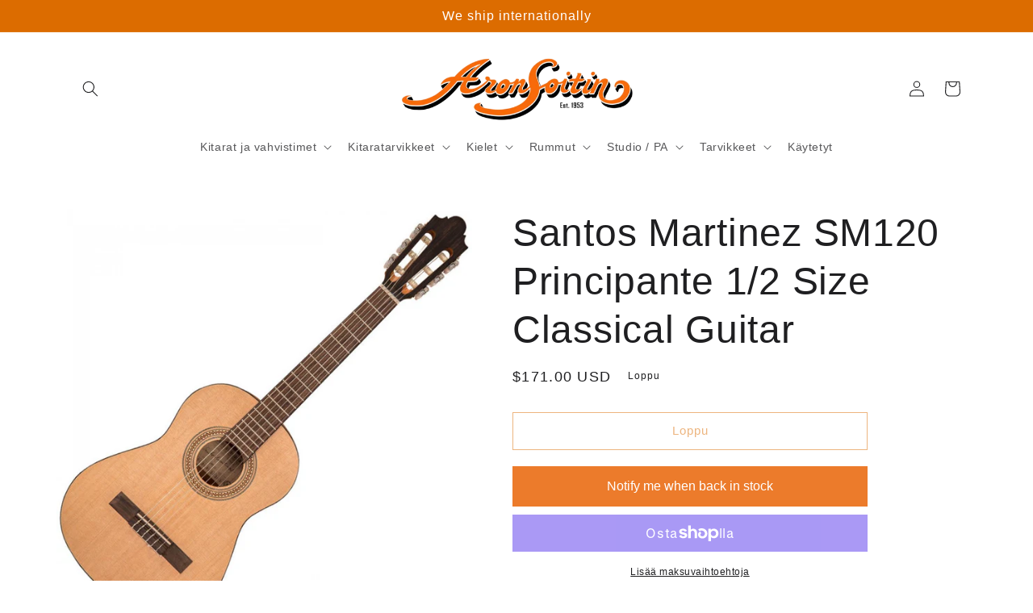

--- FILE ---
content_type: text/html; charset=utf-8
request_url: https://www.aronsoitin.com/products/santos-martinez-principante-1-2-kokoinen-klassinen-kitara?shpxid=c421dbf5-01ca-4356-a0a1-aa3b2b901c25
body_size: 56759
content:
<!doctype html>
<html class="no-js" lang="fi">
  <head>
	<script id="pandectes-rules">   /* PANDECTES-GDPR: DO NOT MODIFY AUTO GENERATED CODE OF THIS SCRIPT */      window.PandectesSettings = {"store":{"id":20972987,"plan":"basic","theme":"Ride","primaryLocale":"en","adminMode":false},"tsPublished":1711725496,"declaration":{"showPurpose":false,"showProvider":false,"declIntroText":"We use cookies to optimize website functionality, analyze the performance, and provide personalized experience to you. Some cookies are essential to make the website operate and function correctly. Those cookies cannot be disabled. In this window you can manage your preference of cookies.","showDateGenerated":true},"language":{"languageMode":"Single","fallbackLanguage":"en","languageDetection":"browser","languagesSupported":[]},"texts":{"managed":{"headerText":{"en":"We respect your privacy"},"consentText":{"en":"This website uses cookies to ensure you get the best experience."},"dismissButtonText":{"en":"Ok"},"linkText":{"en":"Learn more"},"imprintText":{"en":"Imprint"},"preferencesButtonText":{"en":"Preferences"},"allowButtonText":{"en":"Accept"},"denyButtonText":{"en":"Decline"},"leaveSiteButtonText":{"en":"Leave this site"},"cookiePolicyText":{"en":"Cookie policy"},"preferencesPopupTitleText":{"en":"Manage consent preferences"},"preferencesPopupIntroText":{"en":"We use cookies to optimize website functionality, analyze the performance, and provide personalized experience to you. Some cookies are essential to make the website operate and function correctly. Those cookies cannot be disabled. In this window you can manage your preference of cookies."},"preferencesPopupCloseButtonText":{"en":"Close"},"preferencesPopupAcceptAllButtonText":{"en":"Accept all"},"preferencesPopupRejectAllButtonText":{"en":"Reject all"},"preferencesPopupSaveButtonText":{"en":"Save preferences"},"accessSectionTitleText":{"en":"Data portability"},"accessSectionParagraphText":{"en":"You have the right to request access to your data at any time."},"rectificationSectionTitleText":{"en":"Data Rectification"},"rectificationSectionParagraphText":{"en":"You have the right to request your data to be updated whenever you think it is appropriate."},"erasureSectionTitleText":{"en":"Right to be forgotten"},"erasureSectionParagraphText":{"en":"You have the right to ask all your data to be erased. After that, you will no longer be able to access your account."},"declIntroText":{"en":"We use cookies to optimize website functionality, analyze the performance, and provide personalized experience to you. Some cookies are essential to make the website operate and function correctly. Those cookies cannot be disabled. In this window you can manage your preference of cookies."}},"categories":{"strictlyNecessaryCookiesTitleText":{"en":"Strictly necessary cookies"},"functionalityCookiesTitleText":{"en":"Functional cookies"},"performanceCookiesTitleText":{"en":"Performance cookies"},"targetingCookiesTitleText":{"en":"Targeting cookies"},"unclassifiedCookiesTitleText":{"en":"Unclassified cookies"},"strictlyNecessaryCookiesDescriptionText":{"en":"These cookies are essential in order to enable you to move around the website and use its features, such as accessing secure areas of the website. The website cannot function properly without these cookies."},"functionalityCookiesDescriptionText":{"en":"These cookies enable the site to provide enhanced functionality and personalisation. They may be set by us or by third party providers whose services we have added to our pages. If you do not allow these cookies then some or all of these services may not function properly."},"performanceCookiesDescriptionText":{"en":"These cookies enable us to monitor and improve the performance of our website. For example, they allow us to count visits, identify traffic sources and see which parts of the site are most popular."},"targetingCookiesDescriptionText":{"en":"These cookies may be set through our site by our advertising partners. They may be used by those companies to build a profile of your interests and show you relevant adverts on other sites.    They do not store directly personal information, but are based on uniquely identifying your browser and internet device. If you do not allow these cookies, you will experience less targeted advertising."},"unclassifiedCookiesDescriptionText":{"en":"Unclassified cookies are cookies that we are in the process of classifying, together with the providers of individual cookies."}},"auto":{"declName":{"en":"Name"},"declPath":{"en":"Path"},"declType":{"en":"Type"},"declDomain":{"en":"Domain"},"declPurpose":{"en":"Purpose"},"declProvider":{"en":"Provider"},"declRetention":{"en":"Retention"},"declFirstParty":{"en":"First-party"},"declThirdParty":{"en":"Third-party"},"declSeconds":{"en":"seconds"},"declMinutes":{"en":"minutes"},"declHours":{"en":"hours"},"declDays":{"en":"days"},"declMonths":{"en":"months"},"declYears":{"en":"years"},"declSession":{"en":"Session"},"cookiesDetailsText":{"en":"Cookies details"},"preferencesPopupAlwaysAllowedText":{"en":"Always allowed"},"submitButton":{"en":"Submit"},"submittingButton":{"en":"Submitting..."},"cancelButton":{"en":"Cancel"},"guestsSupportInfoText":{"en":"Please login with your customer account to further proceed."},"guestsSupportEmailPlaceholder":{"en":"E-mail address"},"guestsSupportEmailValidationError":{"en":"Email is not valid"},"guestsSupportEmailSuccessTitle":{"en":"Thank you for your request"},"guestsSupportEmailFailureTitle":{"en":"A problem occurred"},"guestsSupportEmailSuccessMessage":{"en":"If you are registered as a customer of this store, you will soon receive an email with instructions on how to proceed."},"guestsSupportEmailFailureMessage":{"en":"Your request was not submitted. Please try again and if problem persists, contact store owner for assistance."},"confirmationSuccessTitle":{"en":"Your request is verified"},"confirmationFailureTitle":{"en":"A problem occurred"},"confirmationSuccessMessage":{"en":"We will soon get back to you as to your request."},"confirmationFailureMessage":{"en":"Your request was not verified. Please try again and if problem persists, contact store owner for assistance"},"consentSectionTitleText":{"en":"Your cookie consent"},"consentSectionNoConsentText":{"en":"You have not consented to the cookies policy of this website."},"consentSectionConsentedText":{"en":"You consented to the cookies policy of this website on"},"consentStatus":{"en":"Consent preference"},"consentDate":{"en":"Consent date"},"consentId":{"en":"Consent ID"},"consentSectionChangeConsentActionText":{"en":"Change consent preference"},"accessSectionGDPRRequestsActionText":{"en":"Data subject requests"},"accessSectionAccountInfoActionText":{"en":"Personal data"},"accessSectionOrdersRecordsActionText":{"en":"Orders"},"accessSectionDownloadReportActionText":{"en":"Request export"},"rectificationCommentPlaceholder":{"en":"Describe what you want to be updated"},"rectificationCommentValidationError":{"en":"Comment is required"},"rectificationSectionEditAccountActionText":{"en":"Request an update"},"erasureSectionRequestDeletionActionText":{"en":"Request personal data deletion"}}},"library":{"previewMode":false,"fadeInTimeout":0,"defaultBlocked":7,"showLink":true,"showImprintLink":false,"enabled":true,"cookie":{"name":"_pandectes_gdpr","expiryDays":365,"secure":true,"domain":""},"dismissOnScroll":false,"dismissOnWindowClick":false,"dismissOnTimeout":false,"palette":{"popup":{"background":"#FFFFFF","backgroundForCalculations":{"a":1,"b":255,"g":255,"r":255},"text":"#000000"},"button":{"background":"transparent","backgroundForCalculations":{"a":1,"b":255,"g":255,"r":255},"text":"#000000","textForCalculation":{"a":1,"b":0,"g":0,"r":0},"border":"#000000"}},"content":{"href":"https://soundstore-finland.myshopify.com/policies/privacy-policy","imprintHref":"/","close":"&#10005;","target":"","logo":"<img class=\"cc-banner-logo\" height=\"40\" width=\"40\" src=\"https://cdn.shopify.com/s/files/1/2097/2987/t/50/assets/pandectes-logo.png?v=1711725406\" alt=\"Aron Soitin\" />"},"window":"<div role=\"dialog\" aria-live=\"polite\" aria-label=\"cookieconsent\" aria-describedby=\"cookieconsent:desc\" id=\"pandectes-banner\" class=\"cc-window-wrapper cc-top-wrapper\"><div class=\"pd-cookie-banner-window cc-window {{classes}}\"><!--googleoff: all-->{{children}}<!--googleon: all--></div></div>","compliance":{"opt-both":"<div class=\"cc-compliance cc-highlight\">{{deny}}{{allow}}</div>"},"type":"opt-both","layouts":{"basic":"{{logo}}{{messagelink}}{{compliance}}{{close}}"},"position":"top","theme":"wired","revokable":true,"animateRevokable":false,"revokableReset":false,"revokableLogoUrl":"https://cdn.shopify.com/s/files/1/2097/2987/t/50/assets/pandectes-reopen-logo.png?v=1711725407","revokablePlacement":"bottom-left","revokableMarginHorizontal":15,"revokableMarginVertical":15,"static":false,"autoAttach":true,"hasTransition":true,"blacklistPage":[""]},"geolocation":{"brOnly":false,"caOnly":false,"chOnly":false,"euOnly":false,"jpOnly":false,"thOnly":false,"zaOnly":false,"canadaOnly":false,"globalVisibility":true},"dsr":{"guestsSupport":false,"accessSectionDownloadReportAuto":false},"banner":{"resetTs":1711725404,"extraCss":"        .cc-banner-logo {max-width: 24em!important;}    @media(min-width: 768px) {.cc-window.cc-floating{max-width: 24em!important;width: 24em!important;}}    .cc-message, .pd-cookie-banner-window .cc-header, .cc-logo {text-align: left}    .cc-window-wrapper{z-index: 2147483647;}    .cc-window{z-index: 2147483647;font-family: inherit;}    .pd-cookie-banner-window .cc-header{font-family: inherit;}    .pd-cp-ui{font-family: inherit; background-color: #FFFFFF;color:#000000;}    button.pd-cp-btn, a.pd-cp-btn{}    input + .pd-cp-preferences-slider{background-color: rgba(0, 0, 0, 0.3)}    .pd-cp-scrolling-section::-webkit-scrollbar{background-color: rgba(0, 0, 0, 0.3)}    input:checked + .pd-cp-preferences-slider{background-color: rgba(0, 0, 0, 1)}    .pd-cp-scrolling-section::-webkit-scrollbar-thumb {background-color: rgba(0, 0, 0, 1)}    .pd-cp-ui-close{color:#000000;}    .pd-cp-preferences-slider:before{background-color: #FFFFFF}    .pd-cp-title:before {border-color: #000000!important}    .pd-cp-preferences-slider{background-color:#000000}    .pd-cp-toggle{color:#000000!important}    @media(max-width:699px) {.pd-cp-ui-close-top svg {fill: #000000}}    .pd-cp-toggle:hover,.pd-cp-toggle:visited,.pd-cp-toggle:active{color:#000000!important}    .pd-cookie-banner-window {box-shadow: 0 0 18px rgb(0 0 0 / 20%);}  ","customJavascript":null,"showPoweredBy":false,"revokableTrigger":false,"hybridStrict":false,"cookiesBlockedByDefault":"7","isActive":true,"implicitSavePreferences":false,"cookieIcon":false,"blockBots":false,"showCookiesDetails":true,"hasTransition":true,"blockingPage":false,"showOnlyLandingPage":false,"leaveSiteUrl":"https://www.google.com","linkRespectStoreLang":false},"cookies":{"0":[{"name":"keep_alive","domain":"www.aronsoitin.fi","path":"/","provider":"Shopify","firstParty":true,"retention":"30 minute(s)","expires":30,"unit":"declMinutes","purpose":{"en":"Used in connection with buyer localization."}},{"name":"secure_customer_sig","domain":"www.aronsoitin.fi","path":"/","provider":"Shopify","firstParty":true,"retention":"1 year(s)","expires":1,"unit":"declYears","purpose":{"en":"Used in connection with customer login."}},{"name":"localization","domain":"www.aronsoitin.fi","path":"/","provider":"Shopify","firstParty":true,"retention":"1 year(s)","expires":1,"unit":"declYears","purpose":{"en":"Shopify store localization"}},{"name":"cart_currency","domain":"www.aronsoitin.fi","path":"/","provider":"Shopify","firstParty":true,"retention":"2 ","expires":2,"unit":"declSession","purpose":{"en":"The cookie is necessary for the secure checkout and payment function on the website. This function is provided by shopify.com."}},{"name":"shopify_pay_redirect","domain":"www.aronsoitin.fi","path":"/","provider":"Shopify","firstParty":true,"retention":"1 hour(s)","expires":1,"unit":"declHours","purpose":{"en":"The cookie is necessary for the secure checkout and payment function on the website. This function is provided by shopify.com."}},{"name":"_cmp_a","domain":".aronsoitin.fi","path":"/","provider":"Shopify","firstParty":false,"retention":"1 day(s)","expires":1,"unit":"declDays","purpose":{"en":"Used for managing customer privacy settings."}},{"name":"_tracking_consent","domain":".aronsoitin.fi","path":"/","provider":"Shopify","firstParty":false,"retention":"1 year(s)","expires":1,"unit":"declYears","purpose":{"en":"Tracking preferences."}},{"name":"_pandectes_gdpr","domain":".www.aronsoitin.fi","path":"/","provider":"Pandectes","firstParty":true,"retention":"1 year(s)","expires":1,"unit":"declYears","purpose":{"en":"Used for the functionality of the cookies consent banner."}},{"name":"_secure_session_id","domain":"www.aronsoitin.fi","path":"/","provider":"Shopify","firstParty":true,"retention":"1 month(s)","expires":1,"unit":"declMonths","purpose":{"en":"Used in connection with navigation through a storefront."}}],"1":[{"name":"wpm-domain-test","domain":"fi","path":"/","provider":"Shopify","firstParty":false,"retention":"Session","expires":1,"unit":"declSeconds","purpose":{"en":"Used to test the storage of parameters about products added to the cart or payment currency"}},{"name":"wpm-domain-test","domain":"aronsoitin.fi","path":"/","provider":"Shopify","firstParty":false,"retention":"Session","expires":1,"unit":"declSeconds","purpose":{"en":"Used to test the storage of parameters about products added to the cart or payment currency"}},{"name":"wpm-domain-test","domain":"www.aronsoitin.fi","path":"/","provider":"Shopify","firstParty":true,"retention":"Session","expires":1,"unit":"declSeconds","purpose":{"en":"Used to test the storage of parameters about products added to the cart or payment currency"}}],"2":[{"name":"_orig_referrer","domain":".aronsoitin.fi","path":"/","provider":"Shopify","firstParty":false,"retention":"1 ","expires":1,"unit":"declSession","purpose":{"en":"Tracks landing pages."}},{"name":"_landing_page","domain":".aronsoitin.fi","path":"/","provider":"Shopify","firstParty":false,"retention":"1 ","expires":1,"unit":"declSession","purpose":{"en":"Tracks landing pages."}},{"name":"_shopify_y","domain":".aronsoitin.fi","path":"/","provider":"Shopify","firstParty":false,"retention":"1 year(s)","expires":1,"unit":"declYears","purpose":{"en":"Shopify analytics."}},{"name":"_shopify_s","domain":".aronsoitin.fi","path":"/","provider":"Shopify","firstParty":false,"retention":"30 minute(s)","expires":30,"unit":"declMinutes","purpose":{"en":"Shopify analytics."}},{"name":"_shopify_s","domain":"www.aronsoitin.fi","path":"/","provider":"Shopify","firstParty":true,"retention":"30 minute(s)","expires":30,"unit":"declMinutes","purpose":{"en":"Shopify analytics."}},{"name":"_shopify_sa_p","domain":"www.aronsoitin.fi","path":"/","provider":"Shopify","firstParty":true,"retention":"30 minute(s)","expires":30,"unit":"declMinutes","purpose":{"en":"Shopify analytics relating to marketing & referrals."}},{"name":"_shopify_sa_t","domain":"www.aronsoitin.fi","path":"/","provider":"Shopify","firstParty":true,"retention":"30 minute(s)","expires":30,"unit":"declMinutes","purpose":{"en":"Shopify analytics relating to marketing & referrals."}},{"name":"_gat","domain":".aronsoitin.fi","path":"/","provider":"Google","firstParty":false,"retention":"1 minute(s)","expires":1,"unit":"declMinutes","purpose":{"en":"Cookie is placed by Google Analytics to filter requests from bots."}},{"name":"_ga","domain":".aronsoitin.fi","path":"/","provider":"Google","firstParty":false,"retention":"1 year(s)","expires":1,"unit":"declYears","purpose":{"en":"Cookie is set by Google Analytics with unknown functionality"}},{"name":"_gid","domain":".aronsoitin.fi","path":"/","provider":"Google","firstParty":false,"retention":"1 day(s)","expires":1,"unit":"declDays","purpose":{"en":"Cookie is placed by Google Analytics to count and track pageviews."}},{"name":"_shopify_sa_p","domain":".aronsoitin.fi","path":"/","provider":"Shopify","firstParty":false,"retention":"30 minute(s)","expires":30,"unit":"declMinutes","purpose":{"en":"Shopify analytics relating to marketing & referrals."}},{"name":"_shopify_s","domain":"fi","path":"/","provider":"Shopify","firstParty":false,"retention":"Session","expires":1,"unit":"declSeconds","purpose":{"en":"Shopify analytics."}},{"name":"_shopify_sa_t","domain":".aronsoitin.fi","path":"/","provider":"Shopify","firstParty":false,"retention":"30 minute(s)","expires":30,"unit":"declMinutes","purpose":{"en":"Shopify analytics relating to marketing & referrals."}},{"name":"_boomr_clss","domain":"https://www.aronsoitin.fi","path":"/","provider":"Shopify","firstParty":true,"retention":"Persistent","expires":1,"unit":"declYears","purpose":{"en":"Used to monitor and optimize the performance of Shopify stores."}},{"name":"_ga_F330K7TK4V","domain":".aronsoitin.fi","path":"/","provider":"Google","firstParty":false,"retention":"1 year(s)","expires":1,"unit":"declYears","purpose":{"en":""}},{"name":"_ga_QY2HFWYQFN","domain":".aronsoitin.fi","path":"/","provider":"Google","firstParty":false,"retention":"1 year(s)","expires":1,"unit":"declYears","purpose":{"en":""}}],"4":[{"name":"_fbp","domain":".aronsoitin.fi","path":"/","provider":"Facebook","firstParty":false,"retention":"3 month(s)","expires":3,"unit":"declMonths","purpose":{"en":"Cookie is placed by Facebook to track visits across websites."}},{"name":"lastExternalReferrerTime","domain":"https://www.aronsoitin.fi","path":"/","provider":"Facebook","firstParty":true,"retention":"Persistent","expires":1,"unit":"declYears","purpose":{"en":"Contains the timestamp of the last update of the lastExternalReferrer cookie."}},{"name":"lastExternalReferrer","domain":"https://www.aronsoitin.fi","path":"/","provider":"Facebook","firstParty":true,"retention":"Persistent","expires":1,"unit":"declYears","purpose":{"en":"Detects how the user reached the website by registering their last URL-address."}}],"8":[{"name":"mf_cart_token","domain":"www.aronsoitin.fi","path":"/","provider":"Unknown","firstParty":true,"retention":"Session","expires":-55,"unit":"declYears","purpose":{"en":""}},{"name":"_shopify_essential","domain":"www.aronsoitin.fi","path":"/","provider":"Unknown","firstParty":true,"retention":"1 year(s)","expires":1,"unit":"declYears","purpose":{"en":""}},{"name":"production_mf_tkn","domain":"www.aronsoitin.fi","path":"/","provider":"Unknown","firstParty":true,"retention":"1 ","expires":1,"unit":"declSession","purpose":{"en":""}},{"name":"rps_userid","domain":"https://www.aronsoitin.fi","path":"/","provider":"Unknown","firstParty":true,"retention":"Persistent","expires":1,"unit":"declYears","purpose":{"en":""}},{"name":"rps_sessionid","domain":"https://www.aronsoitin.fi","path":"/","provider":"Unknown","firstParty":true,"retention":"Session","expires":1,"unit":"declYears","purpose":{"en":""}},{"name":"local-storage-test","domain":"https://www.aronsoitin.fi","path":"/","provider":"Unknown","firstParty":true,"retention":"Persistent","expires":1,"unit":"declYears","purpose":{"en":""}},{"name":"bugsnag-anonymous-id","domain":"https://pay.shopify.com","path":"/","provider":"Unknown","firstParty":false,"retention":"Persistent","expires":1,"unit":"declYears","purpose":{"en":""}},{"name":"rps_session_expiration_date_soundstore-finland.myshopify.com","domain":"https://www.aronsoitin.fi","path":"/","provider":"Unknown","firstParty":true,"retention":"Persistent","expires":1,"unit":"declYears","purpose":{"en":""}},{"name":"rps_shopify_session","domain":"https://www.aronsoitin.fi","path":"/","provider":"Unknown","firstParty":true,"retention":"Persistent","expires":1,"unit":"declYears","purpose":{"en":""}}]},"blocker":{"isActive":false,"googleConsentMode":{"id":"","analyticsId":"","adwordsId":"","isActive":false,"adStorageCategory":4,"analyticsStorageCategory":2,"personalizationStorageCategory":1,"functionalityStorageCategory":1,"customEvent":false,"securityStorageCategory":0,"redactData":false,"urlPassthrough":false,"dataLayerProperty":"dataLayer","waitForUpdate":0,"useNativeChannel":false},"facebookPixel":{"id":"","isActive":false,"ldu":false},"rakuten":{"isActive":false,"cmp":false,"ccpa":false},"klaviyoIsActive":false,"gpcIsActive":false,"defaultBlocked":7,"patterns":{"whiteList":[],"blackList":{"1":[],"2":[],"4":[],"8":[]},"iframesWhiteList":[],"iframesBlackList":{"1":[],"2":[],"4":[],"8":[]},"beaconsWhiteList":[],"beaconsBlackList":{"1":[],"2":[],"4":[],"8":[]}}}}      !function(){"use strict";window.PandectesRules=window.PandectesRules||{},window.PandectesRules.manualBlacklist={1:[],2:[],4:[]},window.PandectesRules.blacklistedIFrames={1:[],2:[],4:[]},window.PandectesRules.blacklistedCss={1:[],2:[],4:[]},window.PandectesRules.blacklistedBeacons={1:[],2:[],4:[]};var e="javascript/blocked",t="_pandectes_gdpr";function n(e){return new RegExp(e.replace(/[/\\.+?$()]/g,"\\$&").replace("*","(.*)"))}var a=function(e){try{return JSON.parse(e)}catch(e){return!1}},r=function(e){var t=arguments.length>1&&void 0!==arguments[1]?arguments[1]:"log",n=new URLSearchParams(window.location.search);n.get("log")&&console[t]("PandectesRules: ".concat(e))};function o(e){var t=document.createElement("script");t.async=!0,t.src=e,document.head.appendChild(t)}function i(e,t){var n=Object.keys(e);if(Object.getOwnPropertySymbols){var a=Object.getOwnPropertySymbols(e);t&&(a=a.filter((function(t){return Object.getOwnPropertyDescriptor(e,t).enumerable}))),n.push.apply(n,a)}return n}function s(e){for(var t=1;t<arguments.length;t++){var n=null!=arguments[t]?arguments[t]:{};t%2?i(Object(n),!0).forEach((function(t){l(e,t,n[t])})):Object.getOwnPropertyDescriptors?Object.defineProperties(e,Object.getOwnPropertyDescriptors(n)):i(Object(n)).forEach((function(t){Object.defineProperty(e,t,Object.getOwnPropertyDescriptor(n,t))}))}return e}function c(e){return c="function"==typeof Symbol&&"symbol"==typeof Symbol.iterator?function(e){return typeof e}:function(e){return e&&"function"==typeof Symbol&&e.constructor===Symbol&&e!==Symbol.prototype?"symbol":typeof e},c(e)}function l(e,t,n){return t in e?Object.defineProperty(e,t,{value:n,enumerable:!0,configurable:!0,writable:!0}):e[t]=n,e}function d(e,t){return function(e){if(Array.isArray(e))return e}(e)||function(e,t){var n=null==e?null:"undefined"!=typeof Symbol&&e[Symbol.iterator]||e["@@iterator"];if(null==n)return;var a,r,o=[],i=!0,s=!1;try{for(n=n.call(e);!(i=(a=n.next()).done)&&(o.push(a.value),!t||o.length!==t);i=!0);}catch(e){s=!0,r=e}finally{try{i||null==n.return||n.return()}finally{if(s)throw r}}return o}(e,t)||f(e,t)||function(){throw new TypeError("Invalid attempt to destructure non-iterable instance.\nIn order to be iterable, non-array objects must have a [Symbol.iterator]() method.")}()}function u(e){return function(e){if(Array.isArray(e))return p(e)}(e)||function(e){if("undefined"!=typeof Symbol&&null!=e[Symbol.iterator]||null!=e["@@iterator"])return Array.from(e)}(e)||f(e)||function(){throw new TypeError("Invalid attempt to spread non-iterable instance.\nIn order to be iterable, non-array objects must have a [Symbol.iterator]() method.")}()}function f(e,t){if(e){if("string"==typeof e)return p(e,t);var n=Object.prototype.toString.call(e).slice(8,-1);return"Object"===n&&e.constructor&&(n=e.constructor.name),"Map"===n||"Set"===n?Array.from(e):"Arguments"===n||/^(?:Ui|I)nt(?:8|16|32)(?:Clamped)?Array$/.test(n)?p(e,t):void 0}}function p(e,t){(null==t||t>e.length)&&(t=e.length);for(var n=0,a=new Array(t);n<t;n++)a[n]=e[n];return a}var g=window.PandectesRulesSettings||window.PandectesSettings,y=!(void 0===window.dataLayer||!Array.isArray(window.dataLayer)||!window.dataLayer.some((function(e){return"pandectes_full_scan"===e.event}))),h=function(){var e,n=arguments.length>0&&void 0!==arguments[0]?arguments[0]:t,r="; "+document.cookie,o=r.split("; "+n+"=");if(o.length<2)e={};else{var i=o.pop(),s=i.split(";");e=window.atob(s.shift())}var c=a(e);return!1!==c?c:e}(),v=g.banner.isActive,w=g.blocker,m=w.defaultBlocked,b=w.patterns,k=h&&null!==h.preferences&&void 0!==h.preferences?h.preferences:null,_=y?0:v?null===k?m:k:0,L={1:0==(1&_),2:0==(2&_),4:0==(4&_)},S=b.blackList,C=b.whiteList,P=b.iframesBlackList,A=b.iframesWhiteList,E=b.beaconsBlackList,O=b.beaconsWhiteList,B={blackList:[],whiteList:[],iframesBlackList:{1:[],2:[],4:[],8:[]},iframesWhiteList:[],beaconsBlackList:{1:[],2:[],4:[],8:[]},beaconsWhiteList:[]};[1,2,4].map((function(e){var t;L[e]||((t=B.blackList).push.apply(t,u(S[e].length?S[e].map(n):[])),B.iframesBlackList[e]=P[e].length?P[e].map(n):[],B.beaconsBlackList[e]=E[e].length?E[e].map(n):[])})),B.whiteList=C.length?C.map(n):[],B.iframesWhiteList=A.length?A.map(n):[],B.beaconsWhiteList=O.length?O.map(n):[];var j={scripts:[],iframes:{1:[],2:[],4:[]},beacons:{1:[],2:[],4:[]},css:{1:[],2:[],4:[]}},I=function(t,n){return t&&(!n||n!==e)&&(!B.blackList||B.blackList.some((function(e){return e.test(t)})))&&(!B.whiteList||B.whiteList.every((function(e){return!e.test(t)})))},R=function(e){var t=e.getAttribute("src");return B.blackList&&B.blackList.every((function(e){return!e.test(t)}))||B.whiteList&&B.whiteList.some((function(e){return e.test(t)}))},N=function(e,t){var n=B.iframesBlackList[t],a=B.iframesWhiteList;return e&&(!n||n.some((function(t){return t.test(e)})))&&(!a||a.every((function(t){return!t.test(e)})))},T=function(e,t){var n=B.beaconsBlackList[t],a=B.beaconsWhiteList;return e&&(!n||n.some((function(t){return t.test(e)})))&&(!a||a.every((function(t){return!t.test(e)})))},x=new MutationObserver((function(e){for(var t=0;t<e.length;t++)for(var n=e[t].addedNodes,a=0;a<n.length;a++){var r=n[a],o=r.dataset&&r.dataset.cookiecategory;if(1===r.nodeType&&"LINK"===r.tagName){var i=r.dataset&&r.dataset.href;if(i&&o)switch(o){case"functionality":case"C0001":j.css[1].push(i);break;case"performance":case"C0002":j.css[2].push(i);break;case"targeting":case"C0003":j.css[4].push(i)}}}})),D=new MutationObserver((function(t){for(var n=0;n<t.length;n++)for(var a=t[n].addedNodes,r=function(t){var n=a[t],r=n.src||n.dataset&&n.dataset.src,o=n.dataset&&n.dataset.cookiecategory;if(1===n.nodeType&&"IFRAME"===n.tagName){if(r){var i=!1;N(r,1)||"functionality"===o||"C0001"===o?(i=!0,j.iframes[1].push(r)):N(r,2)||"performance"===o||"C0002"===o?(i=!0,j.iframes[2].push(r)):(N(r,4)||"targeting"===o||"C0003"===o)&&(i=!0,j.iframes[4].push(r)),i&&(n.removeAttribute("src"),n.setAttribute("data-src",r))}}else if(1===n.nodeType&&"IMG"===n.tagName){if(r){var s=!1;T(r,1)?(s=!0,j.beacons[1].push(r)):T(r,2)?(s=!0,j.beacons[2].push(r)):T(r,4)&&(s=!0,j.beacons[4].push(r)),s&&(n.removeAttribute("src"),n.setAttribute("data-src",r))}}else if(1===n.nodeType&&"LINK"===n.tagName){var c=n.dataset&&n.dataset.href;if(c&&o)switch(o){case"functionality":case"C0001":j.css[1].push(c);break;case"performance":case"C0002":j.css[2].push(c);break;case"targeting":case"C0003":j.css[4].push(c)}}else if(1===n.nodeType&&"SCRIPT"===n.tagName){var l=n.type,d=!1;if(I(r,l))d=!0;else if(r&&o)switch(o){case"functionality":case"C0001":d=!0,window.PandectesRules.manualBlacklist[1].push(r);break;case"performance":case"C0002":d=!0,window.PandectesRules.manualBlacklist[2].push(r);break;case"targeting":case"C0003":d=!0,window.PandectesRules.manualBlacklist[4].push(r)}if(d){j.scripts.push([n,l]),n.type=e;n.addEventListener("beforescriptexecute",(function t(a){n.getAttribute("type")===e&&a.preventDefault(),n.removeEventListener("beforescriptexecute",t)})),n.parentElement&&n.parentElement.removeChild(n)}}},o=0;o<a.length;o++)r(o)})),M=document.createElement,z={src:Object.getOwnPropertyDescriptor(HTMLScriptElement.prototype,"src"),type:Object.getOwnPropertyDescriptor(HTMLScriptElement.prototype,"type")};window.PandectesRules.unblockCss=function(e){var t=j.css[e]||[];t.length&&r("Unblocking CSS for ".concat(e)),t.forEach((function(e){var t=document.querySelector('link[data-href^="'.concat(e,'"]'));t.removeAttribute("data-href"),t.href=e})),j.css[e]=[]},window.PandectesRules.unblockIFrames=function(e){var t=j.iframes[e]||[];t.length&&r("Unblocking IFrames for ".concat(e)),B.iframesBlackList[e]=[],t.forEach((function(e){var t=document.querySelector('iframe[data-src^="'.concat(e,'"]'));t.removeAttribute("data-src"),t.src=e})),j.iframes[e]=[]},window.PandectesRules.unblockBeacons=function(e){var t=j.beacons[e]||[];t.length&&r("Unblocking Beacons for ".concat(e)),B.beaconsBlackList[e]=[],t.forEach((function(e){var t=document.querySelector('img[data-src^="'.concat(e,'"]'));t.removeAttribute("data-src"),t.src=e})),j.beacons[e]=[]},window.PandectesRules.unblockInlineScripts=function(e){var t=1===e?"functionality":2===e?"performance":"targeting";document.querySelectorAll('script[type="javascript/blocked"][data-cookiecategory="'.concat(t,'"]')).forEach((function(e){var t=e.textContent;e.parentNode.removeChild(e);var n=document.createElement("script");n.type="text/javascript",n.textContent=t,document.body.appendChild(n)}))},window.PandectesRules.unblock=function(t){t.length<1?(B.blackList=[],B.whiteList=[],B.iframesBlackList=[],B.iframesWhiteList=[]):(B.blackList&&(B.blackList=B.blackList.filter((function(e){return t.every((function(t){return"string"==typeof t?!e.test(t):t instanceof RegExp?e.toString()!==t.toString():void 0}))}))),B.whiteList&&(B.whiteList=[].concat(u(B.whiteList),u(t.map((function(e){if("string"==typeof e){var t=".*"+n(e)+".*";if(B.whiteList.every((function(e){return e.toString()!==t.toString()})))return new RegExp(t)}else if(e instanceof RegExp&&B.whiteList.every((function(t){return t.toString()!==e.toString()})))return e;return null})).filter(Boolean)))));for(var a=document.querySelectorAll('script[type="'.concat(e,'"]')),o=0;o<a.length;o++){var i=a[o];R(i)&&(j.scripts.push([i,"application/javascript"]),i.parentElement.removeChild(i))}var s=0;u(j.scripts).forEach((function(e,t){var n=d(e,2),a=n[0],r=n[1];if(R(a)){for(var o=document.createElement("script"),i=0;i<a.attributes.length;i++){var c=a.attributes[i];"src"!==c.name&&"type"!==c.name&&o.setAttribute(c.name,a.attributes[i].value)}o.setAttribute("src",a.src),o.setAttribute("type",r||"application/javascript"),document.head.appendChild(o),j.scripts.splice(t-s,1),s++}})),0==B.blackList.length&&0===B.iframesBlackList[1].length&&0===B.iframesBlackList[2].length&&0===B.iframesBlackList[4].length&&0===B.beaconsBlackList[1].length&&0===B.beaconsBlackList[2].length&&0===B.beaconsBlackList[4].length&&(r("Disconnecting observers"),D.disconnect(),x.disconnect())};var W,F,U=g.store.adminMode,q=g.blocker,J=q.defaultBlocked;W=function(){!function(){var e=window.Shopify.trackingConsent;if(!1!==e.shouldShowBanner()||null!==k||7!==J)try{var t=U&&!(window.Shopify&&window.Shopify.AdminBarInjector),n={preferences:0==(1&_)||y||t,analytics:0==(2&_)||y||t,marketing:0==(4&_)||y||t};e.firstPartyMarketingAllowed()===n.marketing&&e.analyticsProcessingAllowed()===n.analytics&&e.preferencesProcessingAllowed()===n.preferences||(n.sale_of_data=n.marketing,e.setTrackingConsent(n,(function(e){e&&e.error?r("Shopify.customerPrivacy API - failed to setTrackingConsent"):r("setTrackingConsent(".concat(JSON.stringify(n),")"))})))}catch(e){r("Shopify.customerPrivacy API - exception")}}(),function(){var e=window.Shopify.trackingConsent,t=e.currentVisitorConsent();if(q.gpcIsActive&&"CCPA"===e.getRegulation()&&"no"===t.gpc&&"yes"!==t.sale_of_data){var n={sale_of_data:!1};e.setTrackingConsent(n,(function(e){e&&e.error?r("Shopify.customerPrivacy API - failed to setTrackingConsent({".concat(JSON.stringify(n),")")):r("setTrackingConsent(".concat(JSON.stringify(n),")"))}))}}()},F=null,window.Shopify&&window.Shopify.loadFeatures&&window.Shopify.trackingConsent?W():F=setInterval((function(){window.Shopify&&window.Shopify.loadFeatures&&(clearInterval(F),window.Shopify.loadFeatures([{name:"consent-tracking-api",version:"0.1"}],(function(e){e?r("Shopify.customerPrivacy API - failed to load"):(r("shouldShowBanner() -> ".concat(window.Shopify.trackingConsent.shouldShowBanner()," | saleOfDataRegion() -> ").concat(window.Shopify.trackingConsent.saleOfDataRegion())),W())})))}),10);var G=g.banner.isActive,H=g.blocker.googleConsentMode,$=H.isActive,K=H.customEvent,V=H.id,Y=void 0===V?"":V,Q=H.analyticsId,X=void 0===Q?"":Q,Z=H.adwordsId,ee=void 0===Z?"":Z,te=H.redactData,ne=H.urlPassthrough,ae=H.adStorageCategory,re=H.analyticsStorageCategory,oe=H.functionalityStorageCategory,ie=H.personalizationStorageCategory,se=H.securityStorageCategory,ce=H.dataLayerProperty,le=void 0===ce?"dataLayer":ce,de=H.waitForUpdate,ue=void 0===de?0:de,fe=H.useNativeChannel,pe=void 0!==fe&&fe;function ge(){window[le].push(arguments)}window[le]=window[le]||[];var ye,he,ve={hasInitialized:!1,useNativeChannel:!1,ads_data_redaction:!1,url_passthrough:!1,data_layer_property:"dataLayer",storage:{ad_storage:"granted",ad_user_data:"granted",ad_personalization:"granted",analytics_storage:"granted",functionality_storage:"granted",personalization_storage:"granted",security_storage:"granted"}};if(G&&$){var we=0==(_&ae)?"granted":"denied",me=0==(_&re)?"granted":"denied",be=0==(_&oe)?"granted":"denied",ke=0==(_&ie)?"granted":"denied",_e=0==(_&se)?"granted":"denied";ve.hasInitialized=!0,ve.useNativeChannel=pe,ve.ads_data_redaction="denied"===we&&te,ve.url_passthrough=ne,ve.storage.ad_storage=we,ve.storage.ad_user_data=we,ve.storage.ad_personalization=we,ve.storage.analytics_storage=me,ve.storage.functionality_storage=be,ve.storage.personalization_storage=ke,ve.storage.security_storage=_e,ue&&(ve.storage.wait_for_update="denied"===me||"denied"===we?ue:0),ve.data_layer_property=le||"dataLayer",ve.ads_data_redaction&&ge("set","ads_data_redaction",ve.ads_data_redaction),ve.url_passthrough&&ge("set","url_passthrough",ve.url_passthrough),ve.useNativeChannel&&(window[le].push=function(){for(var e=!1,t=arguments.length,n=new Array(t),a=0;a<t;a++)n[a]=arguments[a];if(n&&n[0]){var r=n[0][0],o=n[0][1],i=n[0][2],s=i&&"object"===c(i)&&4===Object.values(i).length&&i.ad_storage&&i.analytics_storage&&i.ad_user_data&&i.ad_personalization;if("consent"===r&&s)if("default"===o)i.functionality_storage=ve.storage.functionality_storage,i.personalization_storage=ve.storage.personalization_storage,i.security_storage="granted",ve.storage.wait_for_update&&(i.wait_for_update=ve.storage.wait_for_update),e=!0;else if("update"===o){try{var l=window.Shopify.customerPrivacy.preferencesProcessingAllowed()?"granted":"denied";i.functionality_storage=l,i.personalization_storage=l}catch(e){}i.security_storage="granted"}}var d=Array.prototype.push.apply(this,n);return e&&window.dispatchEvent(new CustomEvent("PandectesEvent_NativeApp")),d}),pe?window.addEventListener("PandectesEvent_NativeApp",Le):Le()}function Le(){!1===pe?(console.log("Pandectes: Google Consent Mode (av2)"),ge("consent","default",ve.storage)):console.log("Pandectes: Google Consent Mode (av2nc)"),(Y.length||X.length||ee.length)&&(window[ve.data_layer_property].push({"pandectes.start":(new Date).getTime(),event:"pandectes-rules.min.js"}),(X.length||ee.length)&&ge("js",new Date));var e="https://www.googletagmanager.com";if(Y.length){var t=Y.split(",");window[ve.data_layer_property].push({"gtm.start":(new Date).getTime(),event:"gtm.js"});for(var n=0;n<t.length;n++){var a="dataLayer"!==ve.data_layer_property?"&l=".concat(ve.data_layer_property):"";o("".concat(e,"/gtm.js?id=").concat(t[n].trim()).concat(a))}}if(X.length)for(var r=X.split(","),i=0;i<r.length;i++){var s=r[i].trim();s.length&&(o("".concat(e,"/gtag/js?id=").concat(s)),ge("config",s,{send_page_view:!1}))}if(ee.length)for(var c=ee.split(","),l=0;l<c.length;l++){var d=c[l].trim();d.length&&(o("".concat(e,"/gtag/js?id=").concat(d)),ge("config",d,{allow_enhanced_conversions:!0}))}pe&&window.removeEventListener("PandectesEvent_NativeApp",Le)}G&&K&&(he=7===(ye=_)?"deny":0===ye?"allow":"mixed",window[le].push({event:"Pandectes_Consent_Update",pandectes_status:he,pandectes_categories:{C0000:"allow",C0001:L[1]?"allow":"deny",C0002:L[2]?"allow":"deny",C0003:L[4]?"allow":"deny"}}));var Se=g.blocker,Ce=Se.klaviyoIsActive,Pe=Se.googleConsentMode.adStorageCategory;Ce&&window.addEventListener("PandectesEvent_OnConsent",(function(e){var t=e.detail.preferences;if(null!=t){var n=0==(t&Pe)?"granted":"denied";void 0!==window.klaviyo&&window.klaviyo.isIdentified()&&window.klaviyo.push(["identify",{ad_personalization:n,ad_user_data:n}])}})),g.banner.revokableTrigger&&window.addEventListener("PandectesEvent_OnInitialize",(function(){document.querySelectorAll('[href*="#reopenBanner"]').forEach((function(e){e.onclick=function(e){e.preventDefault(),window.Pandectes.fn.revokeConsent()}}))})),window.PandectesRules.gcm=ve;var Ae=g.banner.isActive,Ee=g.blocker.isActive;r("Prefs: ".concat(_," | Banner: ").concat(Ae?"on":"off"," | Blocker: ").concat(Ee?"on":"off"));var Oe=null===k&&/\/checkouts\//.test(window.location.pathname);0!==_&&!1===y&&Ee&&!Oe&&(r("Blocker will execute"),document.createElement=function(){for(var t=arguments.length,n=new Array(t),a=0;a<t;a++)n[a]=arguments[a];if("script"!==n[0].toLowerCase())return M.bind?M.bind(document).apply(void 0,n):M;var r=M.bind(document).apply(void 0,n);try{Object.defineProperties(r,{src:s(s({},z.src),{},{set:function(t){I(t,r.type)&&z.type.set.call(this,e),z.src.set.call(this,t)}}),type:s(s({},z.type),{},{get:function(){var t=z.type.get.call(this);return t===e||I(this.src,t)?null:t},set:function(t){var n=I(r.src,r.type)?e:t;z.type.set.call(this,n)}})}),r.setAttribute=function(t,n){if("type"===t){var a=I(r.src,r.type)?e:n;z.type.set.call(r,a)}else"src"===t?(I(n,r.type)&&z.type.set.call(r,e),z.src.set.call(r,n)):HTMLScriptElement.prototype.setAttribute.call(r,t,n)}}catch(e){console.warn("Yett: unable to prevent script execution for script src ",r.src,".\n",'A likely cause would be because you are using a third-party browser extension that monkey patches the "document.createElement" function.')}return r},D.observe(document.documentElement,{childList:!0,subtree:!0}),x.observe(document.documentElement,{childList:!0,subtree:!0}))}();
</script>
	<!-- Added by AVADA SEO Suite -->
	









	<!-- /Added by AVADA SEO Suite -->
    <!-- Google tag (gtag.js) -->
<script async src="https://www.googletagmanager.com/gtag/js?id=G-F330K7TK4V"></script>
<script>
  window.dataLayer = window.dataLayer || [];
  function gtag(){dataLayer.push(arguments);}
  gtag('js', new Date());

  gtag('config', 'G-F330K7TK4V');
</script>


    <meta charset="utf-8">
    <meta http-equiv="X-UA-Compatible" content="IE=edge">
    <meta name="viewport" content="width=device-width,initial-scale=1">
    <meta name="theme-color" content="">
    <link rel="canonical" href="https://www.aronsoitin.com/products/santos-martinez-principante-1-2-kokoinen-klassinen-kitara">
    <link rel="preconnect" href="https://cdn.shopify.com" crossorigin>

    

<meta property="og:site_name" content="Aron Soitin">
<meta property="og:url" content="https://www.aronsoitin.com/products/santos-martinez-principante-1-2-kokoinen-klassinen-kitara">
<meta property="og:title" content="Santos Martinez SM120 Principante 1/2 Size Classical Guitar - Aron Soitin">
<meta property="og:type" content="product">
<meta property="og:description" content="High quality nylon strung classical guitars, combine power and sound characteristics, with exceptional playability and performance. It’s in this field that the Santos Martinez skilled craftsmen excel, they are experts in the art of making outstanding nylon strung classical and electro-classical guitars, highly respected by amateur, semi-pro and professional players around the world for their playability, visual appeal and exceptional tonal qualities. Santos Martinez are also dedicated to introducing very young students to the exciting world of classical and flamenco guitar. They are admired among teachers for producing nylon strung guitars, specifically designed for students as young as 5 years old to learn on a high quality instrument. With a 1/2 size body the Principante Classic is a fine example. The scaled down body, crafted from sapele with a spruce soundboard allows a child to comfortably reach the easy to play neck profile and fretboard without straining. Needless to say, whilst this is a smaller instrument, the Santos Martinez attention to detail remains. Features include black bindings, a capped heal, detailed rosette inlay, profile-contoured capped headstock and chrome-plated machine heads with white buttons. The natural satin open-pore finish, allows the sspruce soundboard to vibrate freely, delivering a rich, warm sound, with a balanced volume and projection. With a 1/2 size body and smaller neck profile, the Principante Classic is a joyous instrument for young children to learn classical and flamenco styles. Specifications• Top: Spruce • Back &amp; Sides: Sapele • Binding: Black • Machineheads: Chrome • Strings: High Quality USA Made • Finish: Open Pore, Natural - Aron Soitin"><meta property="og:image" content="http://www.aronsoitin.com/cdn/shop/products/PR63365BI22979_SM120_SANTOS_MARTINEZ_PRINCIPIANTE_1_2_SIZE_CLASSIC_IMD.jpg?v=1630552953">
  <meta property="og:image:secure_url" content="https://www.aronsoitin.com/cdn/shop/products/PR63365BI22979_SM120_SANTOS_MARTINEZ_PRINCIPIANTE_1_2_SIZE_CLASSIC_IMD.jpg?v=1630552953">
  <meta property="og:image:width" content="1040">
  <meta property="og:image:height" content="1040"><meta property="og:price:amount" content="171.00">
  <meta property="og:price:currency" content="USD"><meta name="twitter:card" content="summary_large_image">
<meta name="twitter:title" content="Santos Martinez SM120 Principante 1/2 Size Classical Guitar - Aron Soitin">
<meta name="twitter:description" content="High quality nylon strung classical guitars, combine power and sound characteristics, with exceptional playability and performance. It’s in this field that the Santos Martinez skilled craftsmen excel, they are experts in the art of making outstanding nylon strung classical and electro-classical guitars, highly respected by amateur, semi-pro and professional players around the world for their playability, visual appeal and exceptional tonal qualities. Santos Martinez are also dedicated to introducing very young students to the exciting world of classical and flamenco guitar. They are admired among teachers for producing nylon strung guitars, specifically designed for students as young as 5 years old to learn on a high quality instrument. With a 1/2 size body the Principante Classic is a fine example. The scaled down body, crafted from sapele with a spruce soundboard allows a child to comfortably reach the easy to play neck profile and fretboard without straining. Needless to say, whilst this is a smaller instrument, the Santos Martinez attention to detail remains. Features include black bindings, a capped heal, detailed rosette inlay, profile-contoured capped headstock and chrome-plated machine heads with white buttons. The natural satin open-pore finish, allows the sspruce soundboard to vibrate freely, delivering a rich, warm sound, with a balanced volume and projection. With a 1/2 size body and smaller neck profile, the Principante Classic is a joyous instrument for young children to learn classical and flamenco styles. Specifications• Top: Spruce • Back &amp; Sides: Sapele • Binding: Black • Machineheads: Chrome • Strings: High Quality USA Made • Finish: Open Pore, Natural - Aron Soitin">


    <script src="//www.aronsoitin.com/cdn/shop/t/50/assets/constants.js?v=165488195745554878101677337697" defer="defer"></script>
    <script src="//www.aronsoitin.com/cdn/shop/t/50/assets/pubsub.js?v=2921868252632587581677337698" defer="defer"></script>
    <script src="//www.aronsoitin.com/cdn/shop/t/50/assets/global.js?v=85297797553816670871677337698" defer="defer"></script>
    <script>window.performance && window.performance.mark && window.performance.mark('shopify.content_for_header.start');</script><meta id="shopify-digital-wallet" name="shopify-digital-wallet" content="/20972987/digital_wallets/dialog">
<meta name="shopify-checkout-api-token" content="f3e547595f4905cd4b5a822515a0dc68">
<link rel="alternate" hreflang="x-default" href="https://www.aronsoitin.fi/products/santos-martinez-principante-1-2-kokoinen-klassinen-kitara">
<link rel="alternate" hreflang="fi" href="https://www.aronsoitin.fi/products/santos-martinez-principante-1-2-kokoinen-klassinen-kitara">
<link rel="alternate" hreflang="fi-AD" href="https://www.aronsoitin.com/products/santos-martinez-principante-1-2-kokoinen-klassinen-kitara">
<link rel="alternate" hreflang="fi-AL" href="https://www.aronsoitin.com/products/santos-martinez-principante-1-2-kokoinen-klassinen-kitara">
<link rel="alternate" hreflang="fi-AM" href="https://www.aronsoitin.com/products/santos-martinez-principante-1-2-kokoinen-klassinen-kitara">
<link rel="alternate" hreflang="fi-AT" href="https://www.aronsoitin.com/products/santos-martinez-principante-1-2-kokoinen-klassinen-kitara">
<link rel="alternate" hreflang="fi-AX" href="https://www.aronsoitin.com/products/santos-martinez-principante-1-2-kokoinen-klassinen-kitara">
<link rel="alternate" hreflang="fi-BA" href="https://www.aronsoitin.com/products/santos-martinez-principante-1-2-kokoinen-klassinen-kitara">
<link rel="alternate" hreflang="fi-BE" href="https://www.aronsoitin.com/products/santos-martinez-principante-1-2-kokoinen-klassinen-kitara">
<link rel="alternate" hreflang="fi-BG" href="https://www.aronsoitin.com/products/santos-martinez-principante-1-2-kokoinen-klassinen-kitara">
<link rel="alternate" hreflang="fi-BY" href="https://www.aronsoitin.com/products/santos-martinez-principante-1-2-kokoinen-klassinen-kitara">
<link rel="alternate" hreflang="fi-CH" href="https://www.aronsoitin.com/products/santos-martinez-principante-1-2-kokoinen-klassinen-kitara">
<link rel="alternate" hreflang="fi-CI" href="https://www.aronsoitin.com/products/santos-martinez-principante-1-2-kokoinen-klassinen-kitara">
<link rel="alternate" hreflang="fi-CY" href="https://www.aronsoitin.com/products/santos-martinez-principante-1-2-kokoinen-klassinen-kitara">
<link rel="alternate" hreflang="fi-CZ" href="https://www.aronsoitin.com/products/santos-martinez-principante-1-2-kokoinen-klassinen-kitara">
<link rel="alternate" hreflang="fi-DE" href="https://www.aronsoitin.com/products/santos-martinez-principante-1-2-kokoinen-klassinen-kitara">
<link rel="alternate" hreflang="fi-DK" href="https://www.aronsoitin.com/products/santos-martinez-principante-1-2-kokoinen-klassinen-kitara">
<link rel="alternate" hreflang="fi-DM" href="https://www.aronsoitin.com/products/santos-martinez-principante-1-2-kokoinen-klassinen-kitara">
<link rel="alternate" hreflang="fi-DO" href="https://www.aronsoitin.com/products/santos-martinez-principante-1-2-kokoinen-klassinen-kitara">
<link rel="alternate" hreflang="fi-EE" href="https://www.aronsoitin.com/products/santos-martinez-principante-1-2-kokoinen-klassinen-kitara">
<link rel="alternate" hreflang="fi-ES" href="https://www.aronsoitin.com/products/santos-martinez-principante-1-2-kokoinen-klassinen-kitara">
<link rel="alternate" hreflang="fi-FJ" href="https://www.aronsoitin.com/products/santos-martinez-principante-1-2-kokoinen-klassinen-kitara">
<link rel="alternate" hreflang="fi-FO" href="https://www.aronsoitin.com/products/santos-martinez-principante-1-2-kokoinen-klassinen-kitara">
<link rel="alternate" hreflang="fi-FR" href="https://www.aronsoitin.com/products/santos-martinez-principante-1-2-kokoinen-klassinen-kitara">
<link rel="alternate" hreflang="fi-GB" href="https://www.aronsoitin.com/products/santos-martinez-principante-1-2-kokoinen-klassinen-kitara">
<link rel="alternate" hreflang="fi-GD" href="https://www.aronsoitin.com/products/santos-martinez-principante-1-2-kokoinen-klassinen-kitara">
<link rel="alternate" hreflang="fi-GE" href="https://www.aronsoitin.com/products/santos-martinez-principante-1-2-kokoinen-klassinen-kitara">
<link rel="alternate" hreflang="fi-GG" href="https://www.aronsoitin.com/products/santos-martinez-principante-1-2-kokoinen-klassinen-kitara">
<link rel="alternate" hreflang="fi-GI" href="https://www.aronsoitin.com/products/santos-martinez-principante-1-2-kokoinen-klassinen-kitara">
<link rel="alternate" hreflang="fi-GL" href="https://www.aronsoitin.com/products/santos-martinez-principante-1-2-kokoinen-klassinen-kitara">
<link rel="alternate" hreflang="fi-GM" href="https://www.aronsoitin.com/products/santos-martinez-principante-1-2-kokoinen-klassinen-kitara">
<link rel="alternate" hreflang="fi-GP" href="https://www.aronsoitin.com/products/santos-martinez-principante-1-2-kokoinen-klassinen-kitara">
<link rel="alternate" hreflang="fi-GR" href="https://www.aronsoitin.com/products/santos-martinez-principante-1-2-kokoinen-klassinen-kitara">
<link rel="alternate" hreflang="fi-GS" href="https://www.aronsoitin.com/products/santos-martinez-principante-1-2-kokoinen-klassinen-kitara">
<link rel="alternate" hreflang="fi-GW" href="https://www.aronsoitin.com/products/santos-martinez-principante-1-2-kokoinen-klassinen-kitara">
<link rel="alternate" hreflang="fi-HR" href="https://www.aronsoitin.com/products/santos-martinez-principante-1-2-kokoinen-klassinen-kitara">
<link rel="alternate" hreflang="fi-HT" href="https://www.aronsoitin.com/products/santos-martinez-principante-1-2-kokoinen-klassinen-kitara">
<link rel="alternate" hreflang="fi-HU" href="https://www.aronsoitin.com/products/santos-martinez-principante-1-2-kokoinen-klassinen-kitara">
<link rel="alternate" hreflang="fi-IE" href="https://www.aronsoitin.com/products/santos-martinez-principante-1-2-kokoinen-klassinen-kitara">
<link rel="alternate" hreflang="fi-IM" href="https://www.aronsoitin.com/products/santos-martinez-principante-1-2-kokoinen-klassinen-kitara">
<link rel="alternate" hreflang="fi-IN" href="https://www.aronsoitin.com/products/santos-martinez-principante-1-2-kokoinen-klassinen-kitara">
<link rel="alternate" hreflang="fi-IS" href="https://www.aronsoitin.com/products/santos-martinez-principante-1-2-kokoinen-klassinen-kitara">
<link rel="alternate" hreflang="fi-IT" href="https://www.aronsoitin.com/products/santos-martinez-principante-1-2-kokoinen-klassinen-kitara">
<link rel="alternate" hreflang="fi-JE" href="https://www.aronsoitin.com/products/santos-martinez-principante-1-2-kokoinen-klassinen-kitara">
<link rel="alternate" hreflang="fi-JM" href="https://www.aronsoitin.com/products/santos-martinez-principante-1-2-kokoinen-klassinen-kitara">
<link rel="alternate" hreflang="fi-KR" href="https://www.aronsoitin.com/products/santos-martinez-principante-1-2-kokoinen-klassinen-kitara">
<link rel="alternate" hreflang="fi-LC" href="https://www.aronsoitin.com/products/santos-martinez-principante-1-2-kokoinen-klassinen-kitara">
<link rel="alternate" hreflang="fi-LI" href="https://www.aronsoitin.com/products/santos-martinez-principante-1-2-kokoinen-klassinen-kitara">
<link rel="alternate" hreflang="fi-LT" href="https://www.aronsoitin.com/products/santos-martinez-principante-1-2-kokoinen-klassinen-kitara">
<link rel="alternate" hreflang="fi-LU" href="https://www.aronsoitin.com/products/santos-martinez-principante-1-2-kokoinen-klassinen-kitara">
<link rel="alternate" hreflang="fi-LV" href="https://www.aronsoitin.com/products/santos-martinez-principante-1-2-kokoinen-klassinen-kitara">
<link rel="alternate" hreflang="fi-LY" href="https://www.aronsoitin.com/products/santos-martinez-principante-1-2-kokoinen-klassinen-kitara">
<link rel="alternate" hreflang="fi-MC" href="https://www.aronsoitin.com/products/santos-martinez-principante-1-2-kokoinen-klassinen-kitara">
<link rel="alternate" hreflang="fi-MD" href="https://www.aronsoitin.com/products/santos-martinez-principante-1-2-kokoinen-klassinen-kitara">
<link rel="alternate" hreflang="fi-ME" href="https://www.aronsoitin.com/products/santos-martinez-principante-1-2-kokoinen-klassinen-kitara">
<link rel="alternate" hreflang="fi-MF" href="https://www.aronsoitin.com/products/santos-martinez-principante-1-2-kokoinen-klassinen-kitara">
<link rel="alternate" hreflang="fi-MK" href="https://www.aronsoitin.com/products/santos-martinez-principante-1-2-kokoinen-klassinen-kitara">
<link rel="alternate" hreflang="fi-MM" href="https://www.aronsoitin.com/products/santos-martinez-principante-1-2-kokoinen-klassinen-kitara">
<link rel="alternate" hreflang="fi-MO" href="https://www.aronsoitin.com/products/santos-martinez-principante-1-2-kokoinen-klassinen-kitara">
<link rel="alternate" hreflang="fi-MT" href="https://www.aronsoitin.com/products/santos-martinez-principante-1-2-kokoinen-klassinen-kitara">
<link rel="alternate" hreflang="fi-MW" href="https://www.aronsoitin.com/products/santos-martinez-principante-1-2-kokoinen-klassinen-kitara">
<link rel="alternate" hreflang="fi-MX" href="https://www.aronsoitin.com/products/santos-martinez-principante-1-2-kokoinen-klassinen-kitara">
<link rel="alternate" hreflang="fi-MY" href="https://www.aronsoitin.com/products/santos-martinez-principante-1-2-kokoinen-klassinen-kitara">
<link rel="alternate" hreflang="fi-MZ" href="https://www.aronsoitin.com/products/santos-martinez-principante-1-2-kokoinen-klassinen-kitara">
<link rel="alternate" hreflang="fi-NA" href="https://www.aronsoitin.com/products/santos-martinez-principante-1-2-kokoinen-klassinen-kitara">
<link rel="alternate" hreflang="fi-NC" href="https://www.aronsoitin.com/products/santos-martinez-principante-1-2-kokoinen-klassinen-kitara">
<link rel="alternate" hreflang="fi-NE" href="https://www.aronsoitin.com/products/santos-martinez-principante-1-2-kokoinen-klassinen-kitara">
<link rel="alternate" hreflang="fi-NF" href="https://www.aronsoitin.com/products/santos-martinez-principante-1-2-kokoinen-klassinen-kitara">
<link rel="alternate" hreflang="fi-NG" href="https://www.aronsoitin.com/products/santos-martinez-principante-1-2-kokoinen-klassinen-kitara">
<link rel="alternate" hreflang="fi-NI" href="https://www.aronsoitin.com/products/santos-martinez-principante-1-2-kokoinen-klassinen-kitara">
<link rel="alternate" hreflang="fi-NL" href="https://www.aronsoitin.com/products/santos-martinez-principante-1-2-kokoinen-klassinen-kitara">
<link rel="alternate" hreflang="fi-NO" href="https://www.aronsoitin.com/products/santos-martinez-principante-1-2-kokoinen-klassinen-kitara">
<link rel="alternate" hreflang="fi-OM" href="https://www.aronsoitin.com/products/santos-martinez-principante-1-2-kokoinen-klassinen-kitara">
<link rel="alternate" hreflang="fi-PA" href="https://www.aronsoitin.com/products/santos-martinez-principante-1-2-kokoinen-klassinen-kitara">
<link rel="alternate" hreflang="fi-PE" href="https://www.aronsoitin.com/products/santos-martinez-principante-1-2-kokoinen-klassinen-kitara">
<link rel="alternate" hreflang="fi-PF" href="https://www.aronsoitin.com/products/santos-martinez-principante-1-2-kokoinen-klassinen-kitara">
<link rel="alternate" hreflang="fi-PG" href="https://www.aronsoitin.com/products/santos-martinez-principante-1-2-kokoinen-klassinen-kitara">
<link rel="alternate" hreflang="fi-PK" href="https://www.aronsoitin.com/products/santos-martinez-principante-1-2-kokoinen-klassinen-kitara">
<link rel="alternate" hreflang="fi-PL" href="https://www.aronsoitin.com/products/santos-martinez-principante-1-2-kokoinen-klassinen-kitara">
<link rel="alternate" hreflang="fi-PM" href="https://www.aronsoitin.com/products/santos-martinez-principante-1-2-kokoinen-klassinen-kitara">
<link rel="alternate" hreflang="fi-PS" href="https://www.aronsoitin.com/products/santos-martinez-principante-1-2-kokoinen-klassinen-kitara">
<link rel="alternate" hreflang="fi-PT" href="https://www.aronsoitin.com/products/santos-martinez-principante-1-2-kokoinen-klassinen-kitara">
<link rel="alternate" hreflang="fi-PY" href="https://www.aronsoitin.com/products/santos-martinez-principante-1-2-kokoinen-klassinen-kitara">
<link rel="alternate" hreflang="fi-QA" href="https://www.aronsoitin.com/products/santos-martinez-principante-1-2-kokoinen-klassinen-kitara">
<link rel="alternate" hreflang="fi-RE" href="https://www.aronsoitin.com/products/santos-martinez-principante-1-2-kokoinen-klassinen-kitara">
<link rel="alternate" hreflang="fi-RO" href="https://www.aronsoitin.com/products/santos-martinez-principante-1-2-kokoinen-klassinen-kitara">
<link rel="alternate" hreflang="fi-RS" href="https://www.aronsoitin.com/products/santos-martinez-principante-1-2-kokoinen-klassinen-kitara">
<link rel="alternate" hreflang="fi-RW" href="https://www.aronsoitin.com/products/santos-martinez-principante-1-2-kokoinen-klassinen-kitara">
<link rel="alternate" hreflang="fi-SC" href="https://www.aronsoitin.com/products/santos-martinez-principante-1-2-kokoinen-klassinen-kitara">
<link rel="alternate" hreflang="fi-SD" href="https://www.aronsoitin.com/products/santos-martinez-principante-1-2-kokoinen-klassinen-kitara">
<link rel="alternate" hreflang="fi-SG" href="https://www.aronsoitin.com/products/santos-martinez-principante-1-2-kokoinen-klassinen-kitara">
<link rel="alternate" hreflang="fi-SI" href="https://www.aronsoitin.com/products/santos-martinez-principante-1-2-kokoinen-klassinen-kitara">
<link rel="alternate" hreflang="fi-SJ" href="https://www.aronsoitin.com/products/santos-martinez-principante-1-2-kokoinen-klassinen-kitara">
<link rel="alternate" hreflang="fi-SK" href="https://www.aronsoitin.com/products/santos-martinez-principante-1-2-kokoinen-klassinen-kitara">
<link rel="alternate" hreflang="fi-SM" href="https://www.aronsoitin.com/products/santos-martinez-principante-1-2-kokoinen-klassinen-kitara">
<link rel="alternate" hreflang="fi-SN" href="https://www.aronsoitin.com/products/santos-martinez-principante-1-2-kokoinen-klassinen-kitara">
<link rel="alternate" hreflang="fi-SR" href="https://www.aronsoitin.com/products/santos-martinez-principante-1-2-kokoinen-klassinen-kitara">
<link rel="alternate" hreflang="fi-SS" href="https://www.aronsoitin.com/products/santos-martinez-principante-1-2-kokoinen-klassinen-kitara">
<link rel="alternate" hreflang="fi-ST" href="https://www.aronsoitin.com/products/santos-martinez-principante-1-2-kokoinen-klassinen-kitara">
<link rel="alternate" hreflang="fi-SV" href="https://www.aronsoitin.com/products/santos-martinez-principante-1-2-kokoinen-klassinen-kitara">
<link rel="alternate" hreflang="fi-SX" href="https://www.aronsoitin.com/products/santos-martinez-principante-1-2-kokoinen-klassinen-kitara">
<link rel="alternate" hreflang="fi-SZ" href="https://www.aronsoitin.com/products/santos-martinez-principante-1-2-kokoinen-klassinen-kitara">
<link rel="alternate" hreflang="fi-TA" href="https://www.aronsoitin.com/products/santos-martinez-principante-1-2-kokoinen-klassinen-kitara">
<link rel="alternate" hreflang="fi-TC" href="https://www.aronsoitin.com/products/santos-martinez-principante-1-2-kokoinen-klassinen-kitara">
<link rel="alternate" hreflang="fi-TD" href="https://www.aronsoitin.com/products/santos-martinez-principante-1-2-kokoinen-klassinen-kitara">
<link rel="alternate" hreflang="fi-TG" href="https://www.aronsoitin.com/products/santos-martinez-principante-1-2-kokoinen-klassinen-kitara">
<link rel="alternate" hreflang="fi-TH" href="https://www.aronsoitin.com/products/santos-martinez-principante-1-2-kokoinen-klassinen-kitara">
<link rel="alternate" hreflang="fi-TJ" href="https://www.aronsoitin.com/products/santos-martinez-principante-1-2-kokoinen-klassinen-kitara">
<link rel="alternate" hreflang="fi-TK" href="https://www.aronsoitin.com/products/santos-martinez-principante-1-2-kokoinen-klassinen-kitara">
<link rel="alternate" hreflang="fi-TL" href="https://www.aronsoitin.com/products/santos-martinez-principante-1-2-kokoinen-klassinen-kitara">
<link rel="alternate" hreflang="fi-TM" href="https://www.aronsoitin.com/products/santos-martinez-principante-1-2-kokoinen-klassinen-kitara">
<link rel="alternate" hreflang="fi-TN" href="https://www.aronsoitin.com/products/santos-martinez-principante-1-2-kokoinen-klassinen-kitara">
<link rel="alternate" hreflang="fi-TO" href="https://www.aronsoitin.com/products/santos-martinez-principante-1-2-kokoinen-klassinen-kitara">
<link rel="alternate" hreflang="fi-TR" href="https://www.aronsoitin.com/products/santos-martinez-principante-1-2-kokoinen-klassinen-kitara">
<link rel="alternate" hreflang="fi-TT" href="https://www.aronsoitin.com/products/santos-martinez-principante-1-2-kokoinen-klassinen-kitara">
<link rel="alternate" hreflang="fi-TW" href="https://www.aronsoitin.com/products/santos-martinez-principante-1-2-kokoinen-klassinen-kitara">
<link rel="alternate" hreflang="fi-TZ" href="https://www.aronsoitin.com/products/santos-martinez-principante-1-2-kokoinen-klassinen-kitara">
<link rel="alternate" hreflang="fi-UM" href="https://www.aronsoitin.com/products/santos-martinez-principante-1-2-kokoinen-klassinen-kitara">
<link rel="alternate" hreflang="fi-UZ" href="https://www.aronsoitin.com/products/santos-martinez-principante-1-2-kokoinen-klassinen-kitara">
<link rel="alternate" hreflang="fi-VA" href="https://www.aronsoitin.com/products/santos-martinez-principante-1-2-kokoinen-klassinen-kitara">
<link rel="alternate" hreflang="fi-VE" href="https://www.aronsoitin.com/products/santos-martinez-principante-1-2-kokoinen-klassinen-kitara">
<link rel="alternate" hreflang="fi-VG" href="https://www.aronsoitin.com/products/santos-martinez-principante-1-2-kokoinen-klassinen-kitara">
<link rel="alternate" hreflang="fi-VU" href="https://www.aronsoitin.com/products/santos-martinez-principante-1-2-kokoinen-klassinen-kitara">
<link rel="alternate" hreflang="fi-WF" href="https://www.aronsoitin.com/products/santos-martinez-principante-1-2-kokoinen-klassinen-kitara">
<link rel="alternate" hreflang="fi-WS" href="https://www.aronsoitin.com/products/santos-martinez-principante-1-2-kokoinen-klassinen-kitara">
<link rel="alternate" hreflang="fi-XK" href="https://www.aronsoitin.com/products/santos-martinez-principante-1-2-kokoinen-klassinen-kitara">
<link rel="alternate" hreflang="fi-YE" href="https://www.aronsoitin.com/products/santos-martinez-principante-1-2-kokoinen-klassinen-kitara">
<link rel="alternate" hreflang="fi-YT" href="https://www.aronsoitin.com/products/santos-martinez-principante-1-2-kokoinen-klassinen-kitara">
<link rel="alternate" hreflang="fi-ZA" href="https://www.aronsoitin.com/products/santos-martinez-principante-1-2-kokoinen-klassinen-kitara">
<link rel="alternate" hreflang="fi-ZM" href="https://www.aronsoitin.com/products/santos-martinez-principante-1-2-kokoinen-klassinen-kitara">
<link rel="alternate" hreflang="fi-ZW" href="https://www.aronsoitin.com/products/santos-martinez-principante-1-2-kokoinen-klassinen-kitara">
<link rel="alternate" hreflang="fi-SE" href="https://www.aronsoitin.com/products/santos-martinez-principante-1-2-kokoinen-klassinen-kitara">
<link rel="alternate" hreflang="fi-DZ" href="https://www.aronsoitin.com/products/santos-martinez-principante-1-2-kokoinen-klassinen-kitara">
<link rel="alternate" hreflang="fi-AO" href="https://www.aronsoitin.com/products/santos-martinez-principante-1-2-kokoinen-klassinen-kitara">
<link rel="alternate" hreflang="fi-AC" href="https://www.aronsoitin.com/products/santos-martinez-principante-1-2-kokoinen-klassinen-kitara">
<link rel="alternate" hreflang="fi-BJ" href="https://www.aronsoitin.com/products/santos-martinez-principante-1-2-kokoinen-klassinen-kitara">
<link rel="alternate" hreflang="fi-BW" href="https://www.aronsoitin.com/products/santos-martinez-principante-1-2-kokoinen-klassinen-kitara">
<link rel="alternate" hreflang="fi-BF" href="https://www.aronsoitin.com/products/santos-martinez-principante-1-2-kokoinen-klassinen-kitara">
<link rel="alternate" hreflang="fi-BI" href="https://www.aronsoitin.com/products/santos-martinez-principante-1-2-kokoinen-klassinen-kitara">
<link rel="alternate" hreflang="fi-CM" href="https://www.aronsoitin.com/products/santos-martinez-principante-1-2-kokoinen-klassinen-kitara">
<link rel="alternate" hreflang="fi-CV" href="https://www.aronsoitin.com/products/santos-martinez-principante-1-2-kokoinen-klassinen-kitara">
<link rel="alternate" hreflang="fi-CF" href="https://www.aronsoitin.com/products/santos-martinez-principante-1-2-kokoinen-klassinen-kitara">
<link rel="alternate" hreflang="fi-KM" href="https://www.aronsoitin.com/products/santos-martinez-principante-1-2-kokoinen-klassinen-kitara">
<link rel="alternate" hreflang="fi-CG" href="https://www.aronsoitin.com/products/santos-martinez-principante-1-2-kokoinen-klassinen-kitara">
<link rel="alternate" hreflang="fi-CD" href="https://www.aronsoitin.com/products/santos-martinez-principante-1-2-kokoinen-klassinen-kitara">
<link rel="alternate" hreflang="fi-DJ" href="https://www.aronsoitin.com/products/santos-martinez-principante-1-2-kokoinen-klassinen-kitara">
<link rel="alternate" hreflang="fi-EG" href="https://www.aronsoitin.com/products/santos-martinez-principante-1-2-kokoinen-klassinen-kitara">
<link rel="alternate" hreflang="fi-GQ" href="https://www.aronsoitin.com/products/santos-martinez-principante-1-2-kokoinen-klassinen-kitara">
<link rel="alternate" hreflang="fi-ER" href="https://www.aronsoitin.com/products/santos-martinez-principante-1-2-kokoinen-klassinen-kitara">
<link rel="alternate" hreflang="fi-ET" href="https://www.aronsoitin.com/products/santos-martinez-principante-1-2-kokoinen-klassinen-kitara">
<link rel="alternate" hreflang="fi-GA" href="https://www.aronsoitin.com/products/santos-martinez-principante-1-2-kokoinen-klassinen-kitara">
<link rel="alternate" hreflang="fi-GH" href="https://www.aronsoitin.com/products/santos-martinez-principante-1-2-kokoinen-klassinen-kitara">
<link rel="alternate" hreflang="fi-GN" href="https://www.aronsoitin.com/products/santos-martinez-principante-1-2-kokoinen-klassinen-kitara">
<link rel="alternate" hreflang="fi-KE" href="https://www.aronsoitin.com/products/santos-martinez-principante-1-2-kokoinen-klassinen-kitara">
<link rel="alternate" hreflang="fi-LS" href="https://www.aronsoitin.com/products/santos-martinez-principante-1-2-kokoinen-klassinen-kitara">
<link rel="alternate" hreflang="fi-LR" href="https://www.aronsoitin.com/products/santos-martinez-principante-1-2-kokoinen-klassinen-kitara">
<link rel="alternate" hreflang="fi-MG" href="https://www.aronsoitin.com/products/santos-martinez-principante-1-2-kokoinen-klassinen-kitara">
<link rel="alternate" hreflang="fi-ML" href="https://www.aronsoitin.com/products/santos-martinez-principante-1-2-kokoinen-klassinen-kitara">
<link rel="alternate" hreflang="fi-MR" href="https://www.aronsoitin.com/products/santos-martinez-principante-1-2-kokoinen-klassinen-kitara">
<link rel="alternate" hreflang="fi-MU" href="https://www.aronsoitin.com/products/santos-martinez-principante-1-2-kokoinen-klassinen-kitara">
<link rel="alternate" hreflang="fi-MA" href="https://www.aronsoitin.com/products/santos-martinez-principante-1-2-kokoinen-klassinen-kitara">
<link rel="alternate" hreflang="fi-SL" href="https://www.aronsoitin.com/products/santos-martinez-principante-1-2-kokoinen-klassinen-kitara">
<link rel="alternate" hreflang="fi-SO" href="https://www.aronsoitin.com/products/santos-martinez-principante-1-2-kokoinen-klassinen-kitara">
<link rel="alternate" hreflang="fi-SH" href="https://www.aronsoitin.com/products/santos-martinez-principante-1-2-kokoinen-klassinen-kitara">
<link rel="alternate" hreflang="fi-UG" href="https://www.aronsoitin.com/products/santos-martinez-principante-1-2-kokoinen-klassinen-kitara">
<link rel="alternate" hreflang="fi-EH" href="https://www.aronsoitin.com/products/santos-martinez-principante-1-2-kokoinen-klassinen-kitara">
<link rel="alternate" hreflang="fi-AF" href="https://www.aronsoitin.com/products/santos-martinez-principante-1-2-kokoinen-klassinen-kitara">
<link rel="alternate" hreflang="fi-AZ" href="https://www.aronsoitin.com/products/santos-martinez-principante-1-2-kokoinen-klassinen-kitara">
<link rel="alternate" hreflang="fi-BH" href="https://www.aronsoitin.com/products/santos-martinez-principante-1-2-kokoinen-klassinen-kitara">
<link rel="alternate" hreflang="fi-BD" href="https://www.aronsoitin.com/products/santos-martinez-principante-1-2-kokoinen-klassinen-kitara">
<link rel="alternate" hreflang="fi-BT" href="https://www.aronsoitin.com/products/santos-martinez-principante-1-2-kokoinen-klassinen-kitara">
<link rel="alternate" hreflang="fi-IO" href="https://www.aronsoitin.com/products/santos-martinez-principante-1-2-kokoinen-klassinen-kitara">
<link rel="alternate" hreflang="fi-BN" href="https://www.aronsoitin.com/products/santos-martinez-principante-1-2-kokoinen-klassinen-kitara">
<link rel="alternate" hreflang="fi-KH" href="https://www.aronsoitin.com/products/santos-martinez-principante-1-2-kokoinen-klassinen-kitara">
<link rel="alternate" hreflang="fi-CN" href="https://www.aronsoitin.com/products/santos-martinez-principante-1-2-kokoinen-klassinen-kitara">
<link rel="alternate" hreflang="fi-CX" href="https://www.aronsoitin.com/products/santos-martinez-principante-1-2-kokoinen-klassinen-kitara">
<link rel="alternate" hreflang="fi-CC" href="https://www.aronsoitin.com/products/santos-martinez-principante-1-2-kokoinen-klassinen-kitara">
<link rel="alternate" hreflang="fi-HK" href="https://www.aronsoitin.com/products/santos-martinez-principante-1-2-kokoinen-klassinen-kitara">
<link rel="alternate" hreflang="fi-ID" href="https://www.aronsoitin.com/products/santos-martinez-principante-1-2-kokoinen-klassinen-kitara">
<link rel="alternate" hreflang="fi-IQ" href="https://www.aronsoitin.com/products/santos-martinez-principante-1-2-kokoinen-klassinen-kitara">
<link rel="alternate" hreflang="fi-IL" href="https://www.aronsoitin.com/products/santos-martinez-principante-1-2-kokoinen-klassinen-kitara">
<link rel="alternate" hreflang="fi-JP" href="https://www.aronsoitin.com/products/santos-martinez-principante-1-2-kokoinen-klassinen-kitara">
<link rel="alternate" hreflang="fi-JO" href="https://www.aronsoitin.com/products/santos-martinez-principante-1-2-kokoinen-klassinen-kitara">
<link rel="alternate" hreflang="fi-KZ" href="https://www.aronsoitin.com/products/santos-martinez-principante-1-2-kokoinen-klassinen-kitara">
<link rel="alternate" hreflang="fi-KW" href="https://www.aronsoitin.com/products/santos-martinez-principante-1-2-kokoinen-klassinen-kitara">
<link rel="alternate" hreflang="fi-KG" href="https://www.aronsoitin.com/products/santos-martinez-principante-1-2-kokoinen-klassinen-kitara">
<link rel="alternate" hreflang="fi-LA" href="https://www.aronsoitin.com/products/santos-martinez-principante-1-2-kokoinen-klassinen-kitara">
<link rel="alternate" hreflang="fi-LB" href="https://www.aronsoitin.com/products/santos-martinez-principante-1-2-kokoinen-klassinen-kitara">
<link rel="alternate" hreflang="fi-MV" href="https://www.aronsoitin.com/products/santos-martinez-principante-1-2-kokoinen-klassinen-kitara">
<link rel="alternate" hreflang="fi-MN" href="https://www.aronsoitin.com/products/santos-martinez-principante-1-2-kokoinen-klassinen-kitara">
<link rel="alternate" hreflang="fi-NP" href="https://www.aronsoitin.com/products/santos-martinez-principante-1-2-kokoinen-klassinen-kitara">
<link rel="alternate" hreflang="fi-PH" href="https://www.aronsoitin.com/products/santos-martinez-principante-1-2-kokoinen-klassinen-kitara">
<link rel="alternate" hreflang="fi-SA" href="https://www.aronsoitin.com/products/santos-martinez-principante-1-2-kokoinen-klassinen-kitara">
<link rel="alternate" hreflang="fi-LK" href="https://www.aronsoitin.com/products/santos-martinez-principante-1-2-kokoinen-klassinen-kitara">
<link rel="alternate" hreflang="fi-AE" href="https://www.aronsoitin.com/products/santos-martinez-principante-1-2-kokoinen-klassinen-kitara">
<link rel="alternate" hreflang="fi-VN" href="https://www.aronsoitin.com/products/santos-martinez-principante-1-2-kokoinen-klassinen-kitara">
<link rel="alternate" hreflang="fi-AI" href="https://www.aronsoitin.com/products/santos-martinez-principante-1-2-kokoinen-klassinen-kitara">
<link rel="alternate" hreflang="fi-AG" href="https://www.aronsoitin.com/products/santos-martinez-principante-1-2-kokoinen-klassinen-kitara">
<link rel="alternate" hreflang="fi-AW" href="https://www.aronsoitin.com/products/santos-martinez-principante-1-2-kokoinen-klassinen-kitara">
<link rel="alternate" hreflang="fi-BS" href="https://www.aronsoitin.com/products/santos-martinez-principante-1-2-kokoinen-klassinen-kitara">
<link rel="alternate" hreflang="fi-BB" href="https://www.aronsoitin.com/products/santos-martinez-principante-1-2-kokoinen-klassinen-kitara">
<link rel="alternate" hreflang="fi-BZ" href="https://www.aronsoitin.com/products/santos-martinez-principante-1-2-kokoinen-klassinen-kitara">
<link rel="alternate" hreflang="fi-BM" href="https://www.aronsoitin.com/products/santos-martinez-principante-1-2-kokoinen-klassinen-kitara">
<link rel="alternate" hreflang="fi-KY" href="https://www.aronsoitin.com/products/santos-martinez-principante-1-2-kokoinen-klassinen-kitara">
<link rel="alternate" hreflang="fi-CR" href="https://www.aronsoitin.com/products/santos-martinez-principante-1-2-kokoinen-klassinen-kitara">
<link rel="alternate" hreflang="fi-CW" href="https://www.aronsoitin.com/products/santos-martinez-principante-1-2-kokoinen-klassinen-kitara">
<link rel="alternate" hreflang="fi-GT" href="https://www.aronsoitin.com/products/santos-martinez-principante-1-2-kokoinen-klassinen-kitara">
<link rel="alternate" hreflang="fi-HN" href="https://www.aronsoitin.com/products/santos-martinez-principante-1-2-kokoinen-klassinen-kitara">
<link rel="alternate" hreflang="fi-MQ" href="https://www.aronsoitin.com/products/santos-martinez-principante-1-2-kokoinen-klassinen-kitara">
<link rel="alternate" hreflang="fi-MS" href="https://www.aronsoitin.com/products/santos-martinez-principante-1-2-kokoinen-klassinen-kitara">
<link rel="alternate" hreflang="fi-BL" href="https://www.aronsoitin.com/products/santos-martinez-principante-1-2-kokoinen-klassinen-kitara">
<link rel="alternate" hreflang="fi-KN" href="https://www.aronsoitin.com/products/santos-martinez-principante-1-2-kokoinen-klassinen-kitara">
<link rel="alternate" hreflang="fi-VC" href="https://www.aronsoitin.com/products/santos-martinez-principante-1-2-kokoinen-klassinen-kitara">
<link rel="alternate" hreflang="fi-CA" href="https://www.aronsoitin.com/products/santos-martinez-principante-1-2-kokoinen-klassinen-kitara">
<link rel="alternate" hreflang="fi-US" href="https://www.aronsoitin.com/products/santos-martinez-principante-1-2-kokoinen-klassinen-kitara">
<link rel="alternate" hreflang="fi-AU" href="https://www.aronsoitin.com/products/santos-martinez-principante-1-2-kokoinen-klassinen-kitara">
<link rel="alternate" hreflang="fi-CK" href="https://www.aronsoitin.com/products/santos-martinez-principante-1-2-kokoinen-klassinen-kitara">
<link rel="alternate" hreflang="fi-KI" href="https://www.aronsoitin.com/products/santos-martinez-principante-1-2-kokoinen-klassinen-kitara">
<link rel="alternate" hreflang="fi-NR" href="https://www.aronsoitin.com/products/santos-martinez-principante-1-2-kokoinen-klassinen-kitara">
<link rel="alternate" hreflang="fi-NZ" href="https://www.aronsoitin.com/products/santos-martinez-principante-1-2-kokoinen-klassinen-kitara">
<link rel="alternate" hreflang="fi-NU" href="https://www.aronsoitin.com/products/santos-martinez-principante-1-2-kokoinen-klassinen-kitara">
<link rel="alternate" hreflang="fi-PN" href="https://www.aronsoitin.com/products/santos-martinez-principante-1-2-kokoinen-klassinen-kitara">
<link rel="alternate" hreflang="fi-SB" href="https://www.aronsoitin.com/products/santos-martinez-principante-1-2-kokoinen-klassinen-kitara">
<link rel="alternate" hreflang="fi-TV" href="https://www.aronsoitin.com/products/santos-martinez-principante-1-2-kokoinen-klassinen-kitara">
<link rel="alternate" hreflang="fi-TF" href="https://www.aronsoitin.com/products/santos-martinez-principante-1-2-kokoinen-klassinen-kitara">
<link rel="alternate" hreflang="fi-AR" href="https://www.aronsoitin.com/products/santos-martinez-principante-1-2-kokoinen-klassinen-kitara">
<link rel="alternate" hreflang="fi-BO" href="https://www.aronsoitin.com/products/santos-martinez-principante-1-2-kokoinen-klassinen-kitara">
<link rel="alternate" hreflang="fi-BR" href="https://www.aronsoitin.com/products/santos-martinez-principante-1-2-kokoinen-klassinen-kitara">
<link rel="alternate" hreflang="fi-BQ" href="https://www.aronsoitin.com/products/santos-martinez-principante-1-2-kokoinen-klassinen-kitara">
<link rel="alternate" hreflang="fi-CL" href="https://www.aronsoitin.com/products/santos-martinez-principante-1-2-kokoinen-klassinen-kitara">
<link rel="alternate" hreflang="fi-CO" href="https://www.aronsoitin.com/products/santos-martinez-principante-1-2-kokoinen-klassinen-kitara">
<link rel="alternate" hreflang="fi-EC" href="https://www.aronsoitin.com/products/santos-martinez-principante-1-2-kokoinen-klassinen-kitara">
<link rel="alternate" hreflang="fi-FK" href="https://www.aronsoitin.com/products/santos-martinez-principante-1-2-kokoinen-klassinen-kitara">
<link rel="alternate" hreflang="fi-GF" href="https://www.aronsoitin.com/products/santos-martinez-principante-1-2-kokoinen-klassinen-kitara">
<link rel="alternate" hreflang="fi-GY" href="https://www.aronsoitin.com/products/santos-martinez-principante-1-2-kokoinen-klassinen-kitara">
<link rel="alternate" hreflang="fi-UY" href="https://www.aronsoitin.com/products/santos-martinez-principante-1-2-kokoinen-klassinen-kitara">
<link rel="alternate" type="application/json+oembed" href="https://www.aronsoitin.com/products/santos-martinez-principante-1-2-kokoinen-klassinen-kitara.oembed">
<script async="async" src="/checkouts/internal/preloads.js?locale=fi-PA"></script>
<link rel="preconnect" href="https://shop.app" crossorigin="anonymous">
<script async="async" src="https://shop.app/checkouts/internal/preloads.js?locale=fi-PA&shop_id=20972987" crossorigin="anonymous"></script>
<script id="apple-pay-shop-capabilities" type="application/json">{"shopId":20972987,"countryCode":"FI","currencyCode":"USD","merchantCapabilities":["supports3DS"],"merchantId":"gid:\/\/shopify\/Shop\/20972987","merchantName":"Aron Soitin","requiredBillingContactFields":["postalAddress","email","phone"],"requiredShippingContactFields":["postalAddress","email","phone"],"shippingType":"shipping","supportedNetworks":["visa","maestro","masterCard","amex"],"total":{"type":"pending","label":"Aron Soitin","amount":"1.00"},"shopifyPaymentsEnabled":true,"supportsSubscriptions":true}</script>
<script id="shopify-features" type="application/json">{"accessToken":"f3e547595f4905cd4b5a822515a0dc68","betas":["rich-media-storefront-analytics"],"domain":"www.aronsoitin.com","predictiveSearch":true,"shopId":20972987,"locale":"fi"}</script>
<script>var Shopify = Shopify || {};
Shopify.shop = "soundstore-finland.myshopify.com";
Shopify.locale = "fi";
Shopify.currency = {"active":"USD","rate":"1.1954298"};
Shopify.country = "PA";
Shopify.theme = {"name":"Ride","id":144128606492,"schema_name":"Ride","schema_version":"8.0.0","theme_store_id":1500,"role":"main"};
Shopify.theme.handle = "null";
Shopify.theme.style = {"id":null,"handle":null};
Shopify.cdnHost = "www.aronsoitin.com/cdn";
Shopify.routes = Shopify.routes || {};
Shopify.routes.root = "/";</script>
<script type="module">!function(o){(o.Shopify=o.Shopify||{}).modules=!0}(window);</script>
<script>!function(o){function n(){var o=[];function n(){o.push(Array.prototype.slice.apply(arguments))}return n.q=o,n}var t=o.Shopify=o.Shopify||{};t.loadFeatures=n(),t.autoloadFeatures=n()}(window);</script>
<script>
  window.ShopifyPay = window.ShopifyPay || {};
  window.ShopifyPay.apiHost = "shop.app\/pay";
  window.ShopifyPay.redirectState = null;
</script>
<script id="shop-js-analytics" type="application/json">{"pageType":"product"}</script>
<script defer="defer" async type="module" src="//www.aronsoitin.com/cdn/shopifycloud/shop-js/modules/v2/client.init-shop-cart-sync_DKhnum64.fi.esm.js"></script>
<script defer="defer" async type="module" src="//www.aronsoitin.com/cdn/shopifycloud/shop-js/modules/v2/chunk.common_DEKG4XRO.esm.js"></script>
<script type="module">
  await import("//www.aronsoitin.com/cdn/shopifycloud/shop-js/modules/v2/client.init-shop-cart-sync_DKhnum64.fi.esm.js");
await import("//www.aronsoitin.com/cdn/shopifycloud/shop-js/modules/v2/chunk.common_DEKG4XRO.esm.js");

  window.Shopify.SignInWithShop?.initShopCartSync?.({"fedCMEnabled":true,"windoidEnabled":true});

</script>
<script>
  window.Shopify = window.Shopify || {};
  if (!window.Shopify.featureAssets) window.Shopify.featureAssets = {};
  window.Shopify.featureAssets['shop-js'] = {"shop-cart-sync":["modules/v2/client.shop-cart-sync_DQC67C1v.fi.esm.js","modules/v2/chunk.common_DEKG4XRO.esm.js"],"init-fed-cm":["modules/v2/client.init-fed-cm_mYsYre8F.fi.esm.js","modules/v2/chunk.common_DEKG4XRO.esm.js"],"init-windoid":["modules/v2/client.init-windoid_BF-RJo5L.fi.esm.js","modules/v2/chunk.common_DEKG4XRO.esm.js"],"init-shop-email-lookup-coordinator":["modules/v2/client.init-shop-email-lookup-coordinator_Cl6YMpmq.fi.esm.js","modules/v2/chunk.common_DEKG4XRO.esm.js"],"shop-cash-offers":["modules/v2/client.shop-cash-offers_CvN7bi3R.fi.esm.js","modules/v2/chunk.common_DEKG4XRO.esm.js","modules/v2/chunk.modal_DP8r3uDb.esm.js"],"shop-button":["modules/v2/client.shop-button_WEHM1alb.fi.esm.js","modules/v2/chunk.common_DEKG4XRO.esm.js"],"shop-toast-manager":["modules/v2/client.shop-toast-manager_DgG4FBsY.fi.esm.js","modules/v2/chunk.common_DEKG4XRO.esm.js"],"avatar":["modules/v2/client.avatar_BTnouDA3.fi.esm.js"],"pay-button":["modules/v2/client.pay-button_CwI7sVP8.fi.esm.js","modules/v2/chunk.common_DEKG4XRO.esm.js"],"init-shop-cart-sync":["modules/v2/client.init-shop-cart-sync_DKhnum64.fi.esm.js","modules/v2/chunk.common_DEKG4XRO.esm.js"],"shop-login-button":["modules/v2/client.shop-login-button_DQ6wIV6I.fi.esm.js","modules/v2/chunk.common_DEKG4XRO.esm.js","modules/v2/chunk.modal_DP8r3uDb.esm.js"],"init-customer-accounts-sign-up":["modules/v2/client.init-customer-accounts-sign-up_IA9sVNyG.fi.esm.js","modules/v2/client.shop-login-button_DQ6wIV6I.fi.esm.js","modules/v2/chunk.common_DEKG4XRO.esm.js","modules/v2/chunk.modal_DP8r3uDb.esm.js"],"init-shop-for-new-customer-accounts":["modules/v2/client.init-shop-for-new-customer-accounts_EjTuSJUd.fi.esm.js","modules/v2/client.shop-login-button_DQ6wIV6I.fi.esm.js","modules/v2/chunk.common_DEKG4XRO.esm.js","modules/v2/chunk.modal_DP8r3uDb.esm.js"],"init-customer-accounts":["modules/v2/client.init-customer-accounts_CJbkVfZA.fi.esm.js","modules/v2/client.shop-login-button_DQ6wIV6I.fi.esm.js","modules/v2/chunk.common_DEKG4XRO.esm.js","modules/v2/chunk.modal_DP8r3uDb.esm.js"],"shop-follow-button":["modules/v2/client.shop-follow-button_DCP76Q7y.fi.esm.js","modules/v2/chunk.common_DEKG4XRO.esm.js","modules/v2/chunk.modal_DP8r3uDb.esm.js"],"checkout-modal":["modules/v2/client.checkout-modal_Bikde52e.fi.esm.js","modules/v2/chunk.common_DEKG4XRO.esm.js","modules/v2/chunk.modal_DP8r3uDb.esm.js"],"lead-capture":["modules/v2/client.lead-capture_WeTC8cJO.fi.esm.js","modules/v2/chunk.common_DEKG4XRO.esm.js","modules/v2/chunk.modal_DP8r3uDb.esm.js"],"shop-login":["modules/v2/client.shop-login_w8msxCHF.fi.esm.js","modules/v2/chunk.common_DEKG4XRO.esm.js","modules/v2/chunk.modal_DP8r3uDb.esm.js"],"payment-terms":["modules/v2/client.payment-terms_Q9kVewg5.fi.esm.js","modules/v2/chunk.common_DEKG4XRO.esm.js","modules/v2/chunk.modal_DP8r3uDb.esm.js"]};
</script>
<script id="__st">var __st={"a":20972987,"offset":7200,"reqid":"48f76d46-0dac-4a0b-94e7-c5b8cc82a03c-1768923295","pageurl":"www.aronsoitin.com\/products\/santos-martinez-principante-1-2-kokoinen-klassinen-kitara?shpxid=c421dbf5-01ca-4356-a0a1-aa3b2b901c25","u":"e536f4b0b3a9","p":"product","rtyp":"product","rid":4812419924042};</script>
<script>window.ShopifyPaypalV4VisibilityTracking = true;</script>
<script id="captcha-bootstrap">!function(){'use strict';const t='contact',e='account',n='new_comment',o=[[t,t],['blogs',n],['comments',n],[t,'customer']],c=[[e,'customer_login'],[e,'guest_login'],[e,'recover_customer_password'],[e,'create_customer']],r=t=>t.map((([t,e])=>`form[action*='/${t}']:not([data-nocaptcha='true']) input[name='form_type'][value='${e}']`)).join(','),a=t=>()=>t?[...document.querySelectorAll(t)].map((t=>t.form)):[];function s(){const t=[...o],e=r(t);return a(e)}const i='password',u='form_key',d=['recaptcha-v3-token','g-recaptcha-response','h-captcha-response',i],f=()=>{try{return window.sessionStorage}catch{return}},m='__shopify_v',_=t=>t.elements[u];function p(t,e,n=!1){try{const o=window.sessionStorage,c=JSON.parse(o.getItem(e)),{data:r}=function(t){const{data:e,action:n}=t;return t[m]||n?{data:e,action:n}:{data:t,action:n}}(c);for(const[e,n]of Object.entries(r))t.elements[e]&&(t.elements[e].value=n);n&&o.removeItem(e)}catch(o){console.error('form repopulation failed',{error:o})}}const l='form_type',E='cptcha';function T(t){t.dataset[E]=!0}const w=window,h=w.document,L='Shopify',v='ce_forms',y='captcha';let A=!1;((t,e)=>{const n=(g='f06e6c50-85a8-45c8-87d0-21a2b65856fe',I='https://cdn.shopify.com/shopifycloud/storefront-forms-hcaptcha/ce_storefront_forms_captcha_hcaptcha.v1.5.2.iife.js',D={infoText:'hCaptchan suojaama',privacyText:'Tietosuoja',termsText:'Ehdot'},(t,e,n)=>{const o=w[L][v],c=o.bindForm;if(c)return c(t,g,e,D).then(n);var r;o.q.push([[t,g,e,D],n]),r=I,A||(h.body.append(Object.assign(h.createElement('script'),{id:'captcha-provider',async:!0,src:r})),A=!0)});var g,I,D;w[L]=w[L]||{},w[L][v]=w[L][v]||{},w[L][v].q=[],w[L][y]=w[L][y]||{},w[L][y].protect=function(t,e){n(t,void 0,e),T(t)},Object.freeze(w[L][y]),function(t,e,n,w,h,L){const[v,y,A,g]=function(t,e,n){const i=e?o:[],u=t?c:[],d=[...i,...u],f=r(d),m=r(i),_=r(d.filter((([t,e])=>n.includes(e))));return[a(f),a(m),a(_),s()]}(w,h,L),I=t=>{const e=t.target;return e instanceof HTMLFormElement?e:e&&e.form},D=t=>v().includes(t);t.addEventListener('submit',(t=>{const e=I(t);if(!e)return;const n=D(e)&&!e.dataset.hcaptchaBound&&!e.dataset.recaptchaBound,o=_(e),c=g().includes(e)&&(!o||!o.value);(n||c)&&t.preventDefault(),c&&!n&&(function(t){try{if(!f())return;!function(t){const e=f();if(!e)return;const n=_(t);if(!n)return;const o=n.value;o&&e.removeItem(o)}(t);const e=Array.from(Array(32),(()=>Math.random().toString(36)[2])).join('');!function(t,e){_(t)||t.append(Object.assign(document.createElement('input'),{type:'hidden',name:u})),t.elements[u].value=e}(t,e),function(t,e){const n=f();if(!n)return;const o=[...t.querySelectorAll(`input[type='${i}']`)].map((({name:t})=>t)),c=[...d,...o],r={};for(const[a,s]of new FormData(t).entries())c.includes(a)||(r[a]=s);n.setItem(e,JSON.stringify({[m]:1,action:t.action,data:r}))}(t,e)}catch(e){console.error('failed to persist form',e)}}(e),e.submit())}));const S=(t,e)=>{t&&!t.dataset[E]&&(n(t,e.some((e=>e===t))),T(t))};for(const o of['focusin','change'])t.addEventListener(o,(t=>{const e=I(t);D(e)&&S(e,y())}));const B=e.get('form_key'),M=e.get(l),P=B&&M;t.addEventListener('DOMContentLoaded',(()=>{const t=y();if(P)for(const e of t)e.elements[l].value===M&&p(e,B);[...new Set([...A(),...v().filter((t=>'true'===t.dataset.shopifyCaptcha))])].forEach((e=>S(e,t)))}))}(h,new URLSearchParams(w.location.search),n,t,e,['guest_login'])})(!1,!0)}();</script>
<script integrity="sha256-4kQ18oKyAcykRKYeNunJcIwy7WH5gtpwJnB7kiuLZ1E=" data-source-attribution="shopify.loadfeatures" defer="defer" src="//www.aronsoitin.com/cdn/shopifycloud/storefront/assets/storefront/load_feature-a0a9edcb.js" crossorigin="anonymous"></script>
<script crossorigin="anonymous" defer="defer" src="//www.aronsoitin.com/cdn/shopifycloud/storefront/assets/shopify_pay/storefront-65b4c6d7.js?v=20250812"></script>
<script data-source-attribution="shopify.dynamic_checkout.dynamic.init">var Shopify=Shopify||{};Shopify.PaymentButton=Shopify.PaymentButton||{isStorefrontPortableWallets:!0,init:function(){window.Shopify.PaymentButton.init=function(){};var t=document.createElement("script");t.src="https://www.aronsoitin.com/cdn/shopifycloud/portable-wallets/latest/portable-wallets.fi.js",t.type="module",document.head.appendChild(t)}};
</script>
<script data-source-attribution="shopify.dynamic_checkout.buyer_consent">
  function portableWalletsHideBuyerConsent(e){var t=document.getElementById("shopify-buyer-consent"),n=document.getElementById("shopify-subscription-policy-button");t&&n&&(t.classList.add("hidden"),t.setAttribute("aria-hidden","true"),n.removeEventListener("click",e))}function portableWalletsShowBuyerConsent(e){var t=document.getElementById("shopify-buyer-consent"),n=document.getElementById("shopify-subscription-policy-button");t&&n&&(t.classList.remove("hidden"),t.removeAttribute("aria-hidden"),n.addEventListener("click",e))}window.Shopify?.PaymentButton&&(window.Shopify.PaymentButton.hideBuyerConsent=portableWalletsHideBuyerConsent,window.Shopify.PaymentButton.showBuyerConsent=portableWalletsShowBuyerConsent);
</script>
<script>
  function portableWalletsCleanup(e){e&&e.src&&console.error("Failed to load portable wallets script "+e.src);var t=document.querySelectorAll("shopify-accelerated-checkout .shopify-payment-button__skeleton, shopify-accelerated-checkout-cart .wallet-cart-button__skeleton"),e=document.getElementById("shopify-buyer-consent");for(let e=0;e<t.length;e++)t[e].remove();e&&e.remove()}function portableWalletsNotLoadedAsModule(e){e instanceof ErrorEvent&&"string"==typeof e.message&&e.message.includes("import.meta")&&"string"==typeof e.filename&&e.filename.includes("portable-wallets")&&(window.removeEventListener("error",portableWalletsNotLoadedAsModule),window.Shopify.PaymentButton.failedToLoad=e,"loading"===document.readyState?document.addEventListener("DOMContentLoaded",window.Shopify.PaymentButton.init):window.Shopify.PaymentButton.init())}window.addEventListener("error",portableWalletsNotLoadedAsModule);
</script>

<script type="module" src="https://www.aronsoitin.com/cdn/shopifycloud/portable-wallets/latest/portable-wallets.fi.js" onError="portableWalletsCleanup(this)" crossorigin="anonymous"></script>
<script nomodule>
  document.addEventListener("DOMContentLoaded", portableWalletsCleanup);
</script>

<script id='scb4127' type='text/javascript' async='' src='https://www.aronsoitin.com/cdn/shopifycloud/privacy-banner/storefront-banner.js'></script><link id="shopify-accelerated-checkout-styles" rel="stylesheet" media="screen" href="https://www.aronsoitin.com/cdn/shopifycloud/portable-wallets/latest/accelerated-checkout-backwards-compat.css" crossorigin="anonymous">
<style id="shopify-accelerated-checkout-cart">
        #shopify-buyer-consent {
  margin-top: 1em;
  display: inline-block;
  width: 100%;
}

#shopify-buyer-consent.hidden {
  display: none;
}

#shopify-subscription-policy-button {
  background: none;
  border: none;
  padding: 0;
  text-decoration: underline;
  font-size: inherit;
  cursor: pointer;
}

#shopify-subscription-policy-button::before {
  box-shadow: none;
}

      </style>
<script id="sections-script" data-sections="header,footer" defer="defer" src="//www.aronsoitin.com/cdn/shop/t/50/compiled_assets/scripts.js?v=5784"></script>
<script>window.performance && window.performance.mark && window.performance.mark('shopify.content_for_header.end');</script>


    <style data-shopify>
      
      
      
      
      

      :root {
        --font-body-family: Helvetica, Arial, sans-serif;
        --font-body-style: normal;
        --font-body-weight: 400;
        --font-body-weight-bold: 700;

        --font-heading-family: "system_ui", -apple-system, 'Segoe UI', Roboto, 'Helvetica Neue', 'Noto Sans', 'Liberation Sans', Arial, sans-serif, 'Apple Color Emoji', 'Segoe UI Emoji', 'Segoe UI Symbol', 'Noto Color Emoji';
        --font-heading-style: normal;
        --font-heading-weight: 400;

        --font-body-scale: 1.0;
        --font-heading-scale: 1.2;

        --color-base-text: 31, 31, 33;
        --color-shadow: 31, 31, 33;
        --color-base-background-1: 255, 255, 255;
        --color-base-background-2: 255, 255, 255;
        --color-base-solid-button-labels: 255, 255, 255;
        --color-base-outline-button-labels: 220, 108, 0;
        --color-base-accent-1: 220, 108, 0;
        --color-base-accent-2: 31, 31, 33;
        --payment-terms-background-color: #ffffff;

        --gradient-base-background-1: #ffffff;
        --gradient-base-background-2: #ffffff;
        --gradient-base-accent-1: #dc6c00;
        --gradient-base-accent-2: #1f1f21;

        --media-padding: px;
        --media-border-opacity: 0.1;
        --media-border-width: 0px;
        --media-radius: 0px;
        --media-shadow-opacity: 0.0;
        --media-shadow-horizontal-offset: 0px;
        --media-shadow-vertical-offset: 4px;
        --media-shadow-blur-radius: 5px;
        --media-shadow-visible: 0;

        --page-width: 120rem;
        --page-width-margin: 0rem;

        --product-card-image-padding: 0.0rem;
        --product-card-corner-radius: 0.0rem;
        --product-card-text-alignment: left;
        --product-card-border-width: 0.0rem;
        --product-card-border-opacity: 0.1;
        --product-card-shadow-opacity: 0.0;
        --product-card-shadow-visible: 0;
        --product-card-shadow-horizontal-offset: 0.0rem;
        --product-card-shadow-vertical-offset: 0.4rem;
        --product-card-shadow-blur-radius: 0.5rem;

        --collection-card-image-padding: 0.0rem;
        --collection-card-corner-radius: 0.0rem;
        --collection-card-text-alignment: left;
        --collection-card-border-width: 0.0rem;
        --collection-card-border-opacity: 0.1;
        --collection-card-shadow-opacity: 0.0;
        --collection-card-shadow-visible: 0;
        --collection-card-shadow-horizontal-offset: 0.0rem;
        --collection-card-shadow-vertical-offset: 0.4rem;
        --collection-card-shadow-blur-radius: 0.5rem;

        --blog-card-image-padding: 0.0rem;
        --blog-card-corner-radius: 0.0rem;
        --blog-card-text-alignment: left;
        --blog-card-border-width: 0.0rem;
        --blog-card-border-opacity: 0.1;
        --blog-card-shadow-opacity: 0.0;
        --blog-card-shadow-visible: 0;
        --blog-card-shadow-horizontal-offset: 0.0rem;
        --blog-card-shadow-vertical-offset: 0.4rem;
        --blog-card-shadow-blur-radius: 0.5rem;

        --badge-corner-radius: 4.0rem;

        --popup-border-width: 1px;
        --popup-border-opacity: 0.1;
        --popup-corner-radius: 0px;
        --popup-shadow-opacity: 0.0;
        --popup-shadow-horizontal-offset: 0px;
        --popup-shadow-vertical-offset: 4px;
        --popup-shadow-blur-radius: 5px;

        --drawer-border-width: 1px;
        --drawer-border-opacity: 0.1;
        --drawer-shadow-opacity: 0.0;
        --drawer-shadow-horizontal-offset: 0px;
        --drawer-shadow-vertical-offset: 4px;
        --drawer-shadow-blur-radius: 5px;

        --spacing-sections-desktop: 52px;
        --spacing-sections-mobile: 36px;

        --grid-desktop-vertical-spacing: 40px;
        --grid-desktop-horizontal-spacing: 40px;
        --grid-mobile-vertical-spacing: 20px;
        --grid-mobile-horizontal-spacing: 20px;

        --text-boxes-border-opacity: 0.1;
        --text-boxes-border-width: 0px;
        --text-boxes-radius: 0px;
        --text-boxes-shadow-opacity: 0.0;
        --text-boxes-shadow-visible: 0;
        --text-boxes-shadow-horizontal-offset: 0px;
        --text-boxes-shadow-vertical-offset: 4px;
        --text-boxes-shadow-blur-radius: 5px;

        --buttons-radius: 0px;
        --buttons-radius-outset: 0px;
        --buttons-border-width: 1px;
        --buttons-border-opacity: 1.0;
        --buttons-shadow-opacity: 0.0;
        --buttons-shadow-visible: 0;
        --buttons-shadow-horizontal-offset: 0px;
        --buttons-shadow-vertical-offset: 4px;
        --buttons-shadow-blur-radius: 5px;
        --buttons-border-offset: 0px;

        --inputs-radius: 0px;
        --inputs-border-width: 1px;
        --inputs-border-opacity: 0.55;
        --inputs-shadow-opacity: 0.0;
        --inputs-shadow-horizontal-offset: 0px;
        --inputs-margin-offset: 0px;
        --inputs-shadow-vertical-offset: 4px;
        --inputs-shadow-blur-radius: 5px;
        --inputs-radius-outset: 0px;

        --variant-pills-radius: 40px;
        --variant-pills-border-width: 1px;
        --variant-pills-border-opacity: 0.55;
        --variant-pills-shadow-opacity: 0.0;
        --variant-pills-shadow-horizontal-offset: 0px;
        --variant-pills-shadow-vertical-offset: 4px;
        --variant-pills-shadow-blur-radius: 5px;
      }

      *,
      *::before,
      *::after {
        box-sizing: inherit;
      }

      html {
        box-sizing: border-box;
        font-size: calc(var(--font-body-scale) * 62.5%);
        height: 100%;
      }

      body {
        display: grid;
        grid-template-rows: auto auto 1fr auto;
        grid-template-columns: 100%;
        min-height: 100%;
        margin: 0;
        font-size: 1.5rem;
        letter-spacing: 0.06rem;
        line-height: calc(1 + 0.8 / var(--font-body-scale));
        font-family: var(--font-body-family);
        font-style: var(--font-body-style);
        font-weight: var(--font-body-weight);
      }

      @media screen and (min-width: 750px) {
        body {
          font-size: 1.6rem;
        }
      }
    </style>

    <link href="//www.aronsoitin.com/cdn/shop/t/50/assets/base.css?v=114699861123850928301677345532" rel="stylesheet" type="text/css" media="all" />
<link rel="stylesheet" href="//www.aronsoitin.com/cdn/shop/t/50/assets/component-predictive-search.css?v=85913294783299393391677337697" media="print" onload="this.media='all'"><script>document.documentElement.className = document.documentElement.className.replace('no-js', 'js');
    if (Shopify.designMode) {
      document.documentElement.classList.add('shopify-design-mode');
    }
    </script>
    

<script type="text/javascript">
            console.log("Starting Mixpanel injection with delayed track override...");
            (function(f,b){
              if(!b.__SV){
                var e,g,i,h;
                window.mixpanel = b;
                b._i = [];
                b.init = function(token, config, name){
                  function stubFn(a,d){
                    var parts = d.split(".");
                    if(parts.length === 2){
                      a = a[parts[0]];
                      d = parts[1];
                    }
                    a[d] = function(){
                      console.log("Called " + d + " with arguments:", arguments);
                      a.push([d].concat(Array.prototype.slice.call(arguments, 0)));
                    };
                  }
                  var mainObj = b;
                  if(typeof name !== "undefined"){
                    mainObj = b[name] = [];
                  } else {
                    name = "mixpanel";
                  }
                  mainObj.people = mainObj.people || [];
                  mainObj.toString = function(noStub){
                    var str = "mixpanel";
                    if(name !== "mixpanel"){
                      str += "." + name;
                    }
                    if(!noStub){
                      str += " (stub)";
                    }
                    return str;
                  };
                  mainObj.people.toString = function(){
                    return mainObj.toString(1) + ".people (stub)";
                  };
                  i = "disable time_event track track_pageview track_links track_forms track_with_groups add_group set_group remove_group register register_once alias unregister identify name_tag set_config reset opt_in_tracking opt_out_tracking has_opted_in_tracking has_opted_out_tracking clear_opt_in_out_tracking start_batch_senders people.set people.set_once people.unset people.increment people.append people.union people.track_charge people.clear_charges people.delete_user people.remove".split(" ");
                  for(h = 0; h < i.length; h++){
                    stubFn(mainObj, i[h]);
                  }
                  b._i.push([token, config, name]);
                };
                b.__SV = 1.2;
                e = f.createElement("script");
                e.type = "text/javascript";
                e.async = true;
                e.src = "https://cdn.mxpnl.com/libs/mixpanel-2-latest.min.js";
                e.onerror = function(err) {
                  console.error("Error loading Mixpanel library:", err);
                };
                g = f.getElementsByTagName("script")[0];
                g.parentNode.insertBefore(e, g);
                console.log("Mixpanel script tag inserted.");
              }
            })(document, window.mixpanel || []);
            mixpanel.init("30edfee59ade6f5bab04b1684696904f", { debug: true, track_pageview: true });
            console.log("Mixpanel initialized with token 30edfee59ade6f5bab04b1684696904f");
            function waitForAbTests(callback, timeout, interval) {
              timeout = timeout || 2000;
              interval = interval || 100;
              var elapsed = 0;
              var timer = setInterval(function(){
                if(window.activeAbTests && Array.isArray(window.activeAbTests) && window.activeAbTests.length > 0) {
                  clearInterval(timer);
                  console.log("Active AB tests available:", window.activeAbTests);
                  callback();
                } else {
                  elapsed += interval;
                  if(elapsed >= timeout) {
                    clearInterval(timer);
                    console.warn("Timeout waiting for active AB tests. Proceeding with default values.");
                    callback();
                  }
                }
              }, interval);
            }
            waitForAbTests(function(){
              (function(){
                function getCookie(name) {
                  var nameEQ = name + "=";
                  var ca = document.cookie.split(";");
                  for (var i = 0; i < ca.length; i++){
                    var c = ca[i].trim();
                    if(c.indexOf(nameEQ) === 0) return c.substring(nameEQ.length);
                  }
                  return "original";
                }
                var activeTestIds = [];
                var activeTestVariants = [];
                if(window.activeAbTests && Array.isArray(window.activeAbTests) && window.activeAbTests.length > 0) {
                  window.activeAbTests.forEach(function(test) {
                    var cookieKey = "ab_test_" + test.id;
                    var variant = getCookie(cookieKey);
                    activeTestIds.push(test.id);
                    activeTestVariants.push(variant);
                    console.log("Test ID", test.id, "variant from cookie:", variant);
                  });
                } else {
                  activeTestIds.push("default");
                  activeTestVariants.push("original");
                  console.log("No active AB tests found; defaulting values.");
                }
                mixpanel.register({
                  merchantId: document.location.hostname,
                  active_ab_test_ids: activeTestIds.join(","),
                  active_ab_test_variants: activeTestVariants.join(",")
                });
                console.log("Global properties registered with mixpanel.register");
              })();
              (function(){
                function getCookie(name) {
                  var nameEQ = name + "=";
                  var ca = document.cookie.split(";");
                  for (var i = 0; i < ca.length; i++){
                    var c = ca[i].trim();
                    if(c.indexOf(nameEQ) === 0) return c.substring(nameEQ.length);
                  }
                  return "original";
                }
                var originalTrack = mixpanel.track;
                mixpanel.track = function(event, properties, callback) {
                  properties = properties || {};
                  properties.merchantId = document.location.hostname;
                  var activeTestIds = [];
                  var activeTestVariants = [];
                  if(window.activeAbTests && Array.isArray(window.activeAbTests) && window.activeAbTests.length > 0) {
                    window.activeAbTests.forEach(function(test) {
                      var cookieKey = "ab_test_" + test.id;
                      var variant = getCookie(cookieKey);
                      activeTestIds.push(test.id);
                      activeTestVariants.push(variant);
                      console.log("Test ID", test.id, "variant from cookie:", variant);
                    });
                  } else {
                    activeTestIds.push("default");
                    activeTestVariants.push("original");
                    console.log("No active AB tests found; defaulting values.");
                  }
                  properties.active_ab_test_ids = activeTestIds.join(",");
                  properties.active_ab_test_variants = activeTestVariants.join(",");
                  console.log("Overridden mixpanel.track called. Event:", event, "Properties:", properties);
                  return originalTrack.call(mixpanel, event, properties, callback);
                };
                console.log("mixpanel.track overridden to include merchantId, active_ab_test_ids, and active_ab_test_variants.");
              })();
              mixpanel.track("Test Event", { message: "Test event fired after track override" });
              console.log("Test event fired.");
              mixpanel.track("Session Start", {
                timestamp: new Date(Date.now()).toISOString()
              });
              console.log("Session Start event fired.");
              mixpanel.track("Page View", {
                url: window.location.href,
                referrer: document.referrer
              });
              console.log("Page View event fired.");
              window.addEventListener("beforeunload", function() {
                var sessionEndTime = Date.now();
                var sessionDuration = sessionEndTime - Date.now();
                mixpanel.track("Session End", {
                  duration: sessionDuration,
                  timestamp: new Date(sessionEndTime).toISOString()
                });
                console.log("Session End event fired with duration:", sessionDuration, "ms at", new Date(sessionEndTime).toISOString());
              });
              mixpanel.track("Bounce", {
                message: "No interaction detected within timeout period"
              });
              console.log("Bounce event fired.");
              mixpanel.track("Conversion", {
                conversionType: "demo",
                value: 0
              });
              console.log("Conversion event fired.");
              (function(){
                document.addEventListener("click", function(e) {
                  var target = e.target.closest("button, a");
                  if(target) {
                    var btnLabel = target.innerText.trim() || target.getAttribute("aria-label") || target.id || target.className || "unknown";
                    mixpanel.track("Click", { element: btnLabel, element_selector: target.tagName });
                    console.log("Default click event fired for element:", btnLabel);
                  }
                });
              })();
              (function(){
                var scrollThresholds = [0, 10, 20, 30, 40, 50, 60, 70, 80, 90, 100];
                var triggeredThresholds = {};
                window.addEventListener("scroll", function(){
                  var scrollTop = window.scrollY || document.documentElement.scrollTop;
                  var docHeight = Math.max(document.body.scrollHeight, document.documentElement.scrollHeight);
                  var winHeight = window.innerHeight || document.documentElement.clientHeight;
                  var scrollPercent = Math.min(100, Math.round((scrollTop / (docHeight - winHeight)) * 100));
                  scrollThresholds.forEach(function(threshold) {
                    if(scrollPercent >= threshold && !triggeredThresholds[threshold]){
                      triggeredThresholds[threshold] = true;
                      mixpanel.track("Scroll Depth", { depth: threshold + "%" });
                      console.log("Scroll Depth event fired for " + threshold + "%");
                    }
                  });
                });
              })();
            }, 2000, 100);
          </script>
<link href="https://monorail-edge.shopifysvc.com" rel="dns-prefetch">
<script>(function(){if ("sendBeacon" in navigator && "performance" in window) {try {var session_token_from_headers = performance.getEntriesByType('navigation')[0].serverTiming.find(x => x.name == '_s').description;} catch {var session_token_from_headers = undefined;}var session_cookie_matches = document.cookie.match(/_shopify_s=([^;]*)/);var session_token_from_cookie = session_cookie_matches && session_cookie_matches.length === 2 ? session_cookie_matches[1] : "";var session_token = session_token_from_headers || session_token_from_cookie || "";function handle_abandonment_event(e) {var entries = performance.getEntries().filter(function(entry) {return /monorail-edge.shopifysvc.com/.test(entry.name);});if (!window.abandonment_tracked && entries.length === 0) {window.abandonment_tracked = true;var currentMs = Date.now();var navigation_start = performance.timing.navigationStart;var payload = {shop_id: 20972987,url: window.location.href,navigation_start,duration: currentMs - navigation_start,session_token,page_type: "product"};window.navigator.sendBeacon("https://monorail-edge.shopifysvc.com/v1/produce", JSON.stringify({schema_id: "online_store_buyer_site_abandonment/1.1",payload: payload,metadata: {event_created_at_ms: currentMs,event_sent_at_ms: currentMs}}));}}window.addEventListener('pagehide', handle_abandonment_event);}}());</script>
<script id="web-pixels-manager-setup">(function e(e,d,r,n,o){if(void 0===o&&(o={}),!Boolean(null===(a=null===(i=window.Shopify)||void 0===i?void 0:i.analytics)||void 0===a?void 0:a.replayQueue)){var i,a;window.Shopify=window.Shopify||{};var t=window.Shopify;t.analytics=t.analytics||{};var s=t.analytics;s.replayQueue=[],s.publish=function(e,d,r){return s.replayQueue.push([e,d,r]),!0};try{self.performance.mark("wpm:start")}catch(e){}var l=function(){var e={modern:/Edge?\/(1{2}[4-9]|1[2-9]\d|[2-9]\d{2}|\d{4,})\.\d+(\.\d+|)|Firefox\/(1{2}[4-9]|1[2-9]\d|[2-9]\d{2}|\d{4,})\.\d+(\.\d+|)|Chrom(ium|e)\/(9{2}|\d{3,})\.\d+(\.\d+|)|(Maci|X1{2}).+ Version\/(15\.\d+|(1[6-9]|[2-9]\d|\d{3,})\.\d+)([,.]\d+|)( \(\w+\)|)( Mobile\/\w+|) Safari\/|Chrome.+OPR\/(9{2}|\d{3,})\.\d+\.\d+|(CPU[ +]OS|iPhone[ +]OS|CPU[ +]iPhone|CPU IPhone OS|CPU iPad OS)[ +]+(15[._]\d+|(1[6-9]|[2-9]\d|\d{3,})[._]\d+)([._]\d+|)|Android:?[ /-](13[3-9]|1[4-9]\d|[2-9]\d{2}|\d{4,})(\.\d+|)(\.\d+|)|Android.+Firefox\/(13[5-9]|1[4-9]\d|[2-9]\d{2}|\d{4,})\.\d+(\.\d+|)|Android.+Chrom(ium|e)\/(13[3-9]|1[4-9]\d|[2-9]\d{2}|\d{4,})\.\d+(\.\d+|)|SamsungBrowser\/([2-9]\d|\d{3,})\.\d+/,legacy:/Edge?\/(1[6-9]|[2-9]\d|\d{3,})\.\d+(\.\d+|)|Firefox\/(5[4-9]|[6-9]\d|\d{3,})\.\d+(\.\d+|)|Chrom(ium|e)\/(5[1-9]|[6-9]\d|\d{3,})\.\d+(\.\d+|)([\d.]+$|.*Safari\/(?![\d.]+ Edge\/[\d.]+$))|(Maci|X1{2}).+ Version\/(10\.\d+|(1[1-9]|[2-9]\d|\d{3,})\.\d+)([,.]\d+|)( \(\w+\)|)( Mobile\/\w+|) Safari\/|Chrome.+OPR\/(3[89]|[4-9]\d|\d{3,})\.\d+\.\d+|(CPU[ +]OS|iPhone[ +]OS|CPU[ +]iPhone|CPU IPhone OS|CPU iPad OS)[ +]+(10[._]\d+|(1[1-9]|[2-9]\d|\d{3,})[._]\d+)([._]\d+|)|Android:?[ /-](13[3-9]|1[4-9]\d|[2-9]\d{2}|\d{4,})(\.\d+|)(\.\d+|)|Mobile Safari.+OPR\/([89]\d|\d{3,})\.\d+\.\d+|Android.+Firefox\/(13[5-9]|1[4-9]\d|[2-9]\d{2}|\d{4,})\.\d+(\.\d+|)|Android.+Chrom(ium|e)\/(13[3-9]|1[4-9]\d|[2-9]\d{2}|\d{4,})\.\d+(\.\d+|)|Android.+(UC? ?Browser|UCWEB|U3)[ /]?(15\.([5-9]|\d{2,})|(1[6-9]|[2-9]\d|\d{3,})\.\d+)\.\d+|SamsungBrowser\/(5\.\d+|([6-9]|\d{2,})\.\d+)|Android.+MQ{2}Browser\/(14(\.(9|\d{2,})|)|(1[5-9]|[2-9]\d|\d{3,})(\.\d+|))(\.\d+|)|K[Aa][Ii]OS\/(3\.\d+|([4-9]|\d{2,})\.\d+)(\.\d+|)/},d=e.modern,r=e.legacy,n=navigator.userAgent;return n.match(d)?"modern":n.match(r)?"legacy":"unknown"}(),u="modern"===l?"modern":"legacy",c=(null!=n?n:{modern:"",legacy:""})[u],f=function(e){return[e.baseUrl,"/wpm","/b",e.hashVersion,"modern"===e.buildTarget?"m":"l",".js"].join("")}({baseUrl:d,hashVersion:r,buildTarget:u}),m=function(e){var d=e.version,r=e.bundleTarget,n=e.surface,o=e.pageUrl,i=e.monorailEndpoint;return{emit:function(e){var a=e.status,t=e.errorMsg,s=(new Date).getTime(),l=JSON.stringify({metadata:{event_sent_at_ms:s},events:[{schema_id:"web_pixels_manager_load/3.1",payload:{version:d,bundle_target:r,page_url:o,status:a,surface:n,error_msg:t},metadata:{event_created_at_ms:s}}]});if(!i)return console&&console.warn&&console.warn("[Web Pixels Manager] No Monorail endpoint provided, skipping logging."),!1;try{return self.navigator.sendBeacon.bind(self.navigator)(i,l)}catch(e){}var u=new XMLHttpRequest;try{return u.open("POST",i,!0),u.setRequestHeader("Content-Type","text/plain"),u.send(l),!0}catch(e){return console&&console.warn&&console.warn("[Web Pixels Manager] Got an unhandled error while logging to Monorail."),!1}}}}({version:r,bundleTarget:l,surface:e.surface,pageUrl:self.location.href,monorailEndpoint:e.monorailEndpoint});try{o.browserTarget=l,function(e){var d=e.src,r=e.async,n=void 0===r||r,o=e.onload,i=e.onerror,a=e.sri,t=e.scriptDataAttributes,s=void 0===t?{}:t,l=document.createElement("script"),u=document.querySelector("head"),c=document.querySelector("body");if(l.async=n,l.src=d,a&&(l.integrity=a,l.crossOrigin="anonymous"),s)for(var f in s)if(Object.prototype.hasOwnProperty.call(s,f))try{l.dataset[f]=s[f]}catch(e){}if(o&&l.addEventListener("load",o),i&&l.addEventListener("error",i),u)u.appendChild(l);else{if(!c)throw new Error("Did not find a head or body element to append the script");c.appendChild(l)}}({src:f,async:!0,onload:function(){if(!function(){var e,d;return Boolean(null===(d=null===(e=window.Shopify)||void 0===e?void 0:e.analytics)||void 0===d?void 0:d.initialized)}()){var d=window.webPixelsManager.init(e)||void 0;if(d){var r=window.Shopify.analytics;r.replayQueue.forEach((function(e){var r=e[0],n=e[1],o=e[2];d.publishCustomEvent(r,n,o)})),r.replayQueue=[],r.publish=d.publishCustomEvent,r.visitor=d.visitor,r.initialized=!0}}},onerror:function(){return m.emit({status:"failed",errorMsg:"".concat(f," has failed to load")})},sri:function(e){var d=/^sha384-[A-Za-z0-9+/=]+$/;return"string"==typeof e&&d.test(e)}(c)?c:"",scriptDataAttributes:o}),m.emit({status:"loading"})}catch(e){m.emit({status:"failed",errorMsg:(null==e?void 0:e.message)||"Unknown error"})}}})({shopId: 20972987,storefrontBaseUrl: "https://www.aronsoitin.fi",extensionsBaseUrl: "https://extensions.shopifycdn.com/cdn/shopifycloud/web-pixels-manager",monorailEndpoint: "https://monorail-edge.shopifysvc.com/unstable/produce_batch",surface: "storefront-renderer",enabledBetaFlags: ["2dca8a86"],webPixelsConfigList: [{"id":"1107329372","configuration":"{\"config\":\"{\\\"pixel_id\\\":\\\"G-F330K7TK4V\\\",\\\"target_country\\\":\\\"FR\\\",\\\"gtag_events\\\":[{\\\"type\\\":\\\"begin_checkout\\\",\\\"action_label\\\":\\\"G-F330K7TK4V\\\"},{\\\"type\\\":\\\"search\\\",\\\"action_label\\\":\\\"G-F330K7TK4V\\\"},{\\\"type\\\":\\\"view_item\\\",\\\"action_label\\\":[\\\"G-F330K7TK4V\\\",\\\"MC-QY2HFWYQFN\\\"]},{\\\"type\\\":\\\"purchase\\\",\\\"action_label\\\":[\\\"G-F330K7TK4V\\\",\\\"MC-QY2HFWYQFN\\\"]},{\\\"type\\\":\\\"page_view\\\",\\\"action_label\\\":[\\\"G-F330K7TK4V\\\",\\\"MC-QY2HFWYQFN\\\"]},{\\\"type\\\":\\\"add_payment_info\\\",\\\"action_label\\\":\\\"G-F330K7TK4V\\\"},{\\\"type\\\":\\\"add_to_cart\\\",\\\"action_label\\\":\\\"G-F330K7TK4V\\\"}],\\\"enable_monitoring_mode\\\":false}\"}","eventPayloadVersion":"v1","runtimeContext":"OPEN","scriptVersion":"b2a88bafab3e21179ed38636efcd8a93","type":"APP","apiClientId":1780363,"privacyPurposes":[],"dataSharingAdjustments":{"protectedCustomerApprovalScopes":["read_customer_address","read_customer_email","read_customer_name","read_customer_personal_data","read_customer_phone"]}},{"id":"169050460","eventPayloadVersion":"v1","runtimeContext":"LAX","scriptVersion":"1","type":"CUSTOM","privacyPurposes":["MARKETING"],"name":"Meta pixel (migrated)"},{"id":"shopify-app-pixel","configuration":"{}","eventPayloadVersion":"v1","runtimeContext":"STRICT","scriptVersion":"0450","apiClientId":"shopify-pixel","type":"APP","privacyPurposes":["ANALYTICS","MARKETING"]},{"id":"shopify-custom-pixel","eventPayloadVersion":"v1","runtimeContext":"LAX","scriptVersion":"0450","apiClientId":"shopify-pixel","type":"CUSTOM","privacyPurposes":["ANALYTICS","MARKETING"]}],isMerchantRequest: false,initData: {"shop":{"name":"Aron Soitin","paymentSettings":{"currencyCode":"EUR"},"myshopifyDomain":"soundstore-finland.myshopify.com","countryCode":"FI","storefrontUrl":"https:\/\/www.aronsoitin.com"},"customer":null,"cart":null,"checkout":null,"productVariants":[{"price":{"amount":171.0,"currencyCode":"USD"},"product":{"title":"Santos Martinez SM120 Principante 1\/2 Size Classical Guitar","vendor":"Santos Martinez","id":"4812419924042","untranslatedTitle":"Santos Martinez SM120 Principante 1\/2 Size Classical Guitar","url":"\/products\/santos-martinez-principante-1-2-kokoinen-klassinen-kitara","type":"Klassiset kitarat"},"id":"32554028761162","image":{"src":"\/\/www.aronsoitin.com\/cdn\/shop\/products\/PR63365BI22979_SM120_SANTOS_MARTINEZ_PRINCIPIANTE_1_2_SIZE_CLASSIC_IMD.jpg?v=1630552953"},"sku":"SM120","title":"Default Title","untranslatedTitle":"Default Title"}],"purchasingCompany":null},},"https://www.aronsoitin.com/cdn","fcfee988w5aeb613cpc8e4bc33m6693e112",{"modern":"","legacy":""},{"shopId":"20972987","storefrontBaseUrl":"https:\/\/www.aronsoitin.fi","extensionBaseUrl":"https:\/\/extensions.shopifycdn.com\/cdn\/shopifycloud\/web-pixels-manager","surface":"storefront-renderer","enabledBetaFlags":"[\"2dca8a86\"]","isMerchantRequest":"false","hashVersion":"fcfee988w5aeb613cpc8e4bc33m6693e112","publish":"custom","events":"[[\"page_viewed\",{}],[\"product_viewed\",{\"productVariant\":{\"price\":{\"amount\":171.0,\"currencyCode\":\"USD\"},\"product\":{\"title\":\"Santos Martinez SM120 Principante 1\/2 Size Classical Guitar\",\"vendor\":\"Santos Martinez\",\"id\":\"4812419924042\",\"untranslatedTitle\":\"Santos Martinez SM120 Principante 1\/2 Size Classical Guitar\",\"url\":\"\/products\/santos-martinez-principante-1-2-kokoinen-klassinen-kitara\",\"type\":\"Klassiset kitarat\"},\"id\":\"32554028761162\",\"image\":{\"src\":\"\/\/www.aronsoitin.com\/cdn\/shop\/products\/PR63365BI22979_SM120_SANTOS_MARTINEZ_PRINCIPIANTE_1_2_SIZE_CLASSIC_IMD.jpg?v=1630552953\"},\"sku\":\"SM120\",\"title\":\"Default Title\",\"untranslatedTitle\":\"Default Title\"}}]]"});</script><script>
  window.ShopifyAnalytics = window.ShopifyAnalytics || {};
  window.ShopifyAnalytics.meta = window.ShopifyAnalytics.meta || {};
  window.ShopifyAnalytics.meta.currency = 'USD';
  var meta = {"product":{"id":4812419924042,"gid":"gid:\/\/shopify\/Product\/4812419924042","vendor":"Santos Martinez","type":"Klassiset kitarat","handle":"santos-martinez-principante-1-2-kokoinen-klassinen-kitara","variants":[{"id":32554028761162,"price":17100,"name":"Santos Martinez SM120 Principante 1\/2 Size Classical Guitar","public_title":null,"sku":"SM120"}],"remote":false},"page":{"pageType":"product","resourceType":"product","resourceId":4812419924042,"requestId":"48f76d46-0dac-4a0b-94e7-c5b8cc82a03c-1768923295"}};
  for (var attr in meta) {
    window.ShopifyAnalytics.meta[attr] = meta[attr];
  }
</script>
<script class="analytics">
  (function () {
    var customDocumentWrite = function(content) {
      var jquery = null;

      if (window.jQuery) {
        jquery = window.jQuery;
      } else if (window.Checkout && window.Checkout.$) {
        jquery = window.Checkout.$;
      }

      if (jquery) {
        jquery('body').append(content);
      }
    };

    var hasLoggedConversion = function(token) {
      if (token) {
        return document.cookie.indexOf('loggedConversion=' + token) !== -1;
      }
      return false;
    }

    var setCookieIfConversion = function(token) {
      if (token) {
        var twoMonthsFromNow = new Date(Date.now());
        twoMonthsFromNow.setMonth(twoMonthsFromNow.getMonth() + 2);

        document.cookie = 'loggedConversion=' + token + '; expires=' + twoMonthsFromNow;
      }
    }

    var trekkie = window.ShopifyAnalytics.lib = window.trekkie = window.trekkie || [];
    if (trekkie.integrations) {
      return;
    }
    trekkie.methods = [
      'identify',
      'page',
      'ready',
      'track',
      'trackForm',
      'trackLink'
    ];
    trekkie.factory = function(method) {
      return function() {
        var args = Array.prototype.slice.call(arguments);
        args.unshift(method);
        trekkie.push(args);
        return trekkie;
      };
    };
    for (var i = 0; i < trekkie.methods.length; i++) {
      var key = trekkie.methods[i];
      trekkie[key] = trekkie.factory(key);
    }
    trekkie.load = function(config) {
      trekkie.config = config || {};
      trekkie.config.initialDocumentCookie = document.cookie;
      var first = document.getElementsByTagName('script')[0];
      var script = document.createElement('script');
      script.type = 'text/javascript';
      script.onerror = function(e) {
        var scriptFallback = document.createElement('script');
        scriptFallback.type = 'text/javascript';
        scriptFallback.onerror = function(error) {
                var Monorail = {
      produce: function produce(monorailDomain, schemaId, payload) {
        var currentMs = new Date().getTime();
        var event = {
          schema_id: schemaId,
          payload: payload,
          metadata: {
            event_created_at_ms: currentMs,
            event_sent_at_ms: currentMs
          }
        };
        return Monorail.sendRequest("https://" + monorailDomain + "/v1/produce", JSON.stringify(event));
      },
      sendRequest: function sendRequest(endpointUrl, payload) {
        // Try the sendBeacon API
        if (window && window.navigator && typeof window.navigator.sendBeacon === 'function' && typeof window.Blob === 'function' && !Monorail.isIos12()) {
          var blobData = new window.Blob([payload], {
            type: 'text/plain'
          });

          if (window.navigator.sendBeacon(endpointUrl, blobData)) {
            return true;
          } // sendBeacon was not successful

        } // XHR beacon

        var xhr = new XMLHttpRequest();

        try {
          xhr.open('POST', endpointUrl);
          xhr.setRequestHeader('Content-Type', 'text/plain');
          xhr.send(payload);
        } catch (e) {
          console.log(e);
        }

        return false;
      },
      isIos12: function isIos12() {
        return window.navigator.userAgent.lastIndexOf('iPhone; CPU iPhone OS 12_') !== -1 || window.navigator.userAgent.lastIndexOf('iPad; CPU OS 12_') !== -1;
      }
    };
    Monorail.produce('monorail-edge.shopifysvc.com',
      'trekkie_storefront_load_errors/1.1',
      {shop_id: 20972987,
      theme_id: 144128606492,
      app_name: "storefront",
      context_url: window.location.href,
      source_url: "//www.aronsoitin.com/cdn/s/trekkie.storefront.cd680fe47e6c39ca5d5df5f0a32d569bc48c0f27.min.js"});

        };
        scriptFallback.async = true;
        scriptFallback.src = '//www.aronsoitin.com/cdn/s/trekkie.storefront.cd680fe47e6c39ca5d5df5f0a32d569bc48c0f27.min.js';
        first.parentNode.insertBefore(scriptFallback, first);
      };
      script.async = true;
      script.src = '//www.aronsoitin.com/cdn/s/trekkie.storefront.cd680fe47e6c39ca5d5df5f0a32d569bc48c0f27.min.js';
      first.parentNode.insertBefore(script, first);
    };
    trekkie.load(
      {"Trekkie":{"appName":"storefront","development":false,"defaultAttributes":{"shopId":20972987,"isMerchantRequest":null,"themeId":144128606492,"themeCityHash":"8714001149340885334","contentLanguage":"fi","currency":"USD","eventMetadataId":"82b3b980-ae7e-4f81-9a57-c132aa53cc1b"},"isServerSideCookieWritingEnabled":true,"monorailRegion":"shop_domain","enabledBetaFlags":["65f19447"]},"Session Attribution":{},"S2S":{"facebookCapiEnabled":false,"source":"trekkie-storefront-renderer","apiClientId":580111}}
    );

    var loaded = false;
    trekkie.ready(function() {
      if (loaded) return;
      loaded = true;

      window.ShopifyAnalytics.lib = window.trekkie;

      var originalDocumentWrite = document.write;
      document.write = customDocumentWrite;
      try { window.ShopifyAnalytics.merchantGoogleAnalytics.call(this); } catch(error) {};
      document.write = originalDocumentWrite;

      window.ShopifyAnalytics.lib.page(null,{"pageType":"product","resourceType":"product","resourceId":4812419924042,"requestId":"48f76d46-0dac-4a0b-94e7-c5b8cc82a03c-1768923295","shopifyEmitted":true});

      var match = window.location.pathname.match(/checkouts\/(.+)\/(thank_you|post_purchase)/)
      var token = match? match[1]: undefined;
      if (!hasLoggedConversion(token)) {
        setCookieIfConversion(token);
        window.ShopifyAnalytics.lib.track("Viewed Product",{"currency":"USD","variantId":32554028761162,"productId":4812419924042,"productGid":"gid:\/\/shopify\/Product\/4812419924042","name":"Santos Martinez SM120 Principante 1\/2 Size Classical Guitar","price":"171.00","sku":"SM120","brand":"Santos Martinez","variant":null,"category":"Klassiset kitarat","nonInteraction":true,"remote":false},undefined,undefined,{"shopifyEmitted":true});
      window.ShopifyAnalytics.lib.track("monorail:\/\/trekkie_storefront_viewed_product\/1.1",{"currency":"USD","variantId":32554028761162,"productId":4812419924042,"productGid":"gid:\/\/shopify\/Product\/4812419924042","name":"Santos Martinez SM120 Principante 1\/2 Size Classical Guitar","price":"171.00","sku":"SM120","brand":"Santos Martinez","variant":null,"category":"Klassiset kitarat","nonInteraction":true,"remote":false,"referer":"https:\/\/www.aronsoitin.com\/products\/santos-martinez-principante-1-2-kokoinen-klassinen-kitara?shpxid=c421dbf5-01ca-4356-a0a1-aa3b2b901c25"});
      }
    });


        var eventsListenerScript = document.createElement('script');
        eventsListenerScript.async = true;
        eventsListenerScript.src = "//www.aronsoitin.com/cdn/shopifycloud/storefront/assets/shop_events_listener-3da45d37.js";
        document.getElementsByTagName('head')[0].appendChild(eventsListenerScript);

})();</script>
  <script>
  if (!window.ga || (window.ga && typeof window.ga !== 'function')) {
    window.ga = function ga() {
      (window.ga.q = window.ga.q || []).push(arguments);
      if (window.Shopify && window.Shopify.analytics && typeof window.Shopify.analytics.publish === 'function') {
        window.Shopify.analytics.publish("ga_stub_called", {}, {sendTo: "google_osp_migration"});
      }
      console.error("Shopify's Google Analytics stub called with:", Array.from(arguments), "\nSee https://help.shopify.com/manual/promoting-marketing/pixels/pixel-migration#google for more information.");
    };
    if (window.Shopify && window.Shopify.analytics && typeof window.Shopify.analytics.publish === 'function') {
      window.Shopify.analytics.publish("ga_stub_initialized", {}, {sendTo: "google_osp_migration"});
    }
  }
</script>
<script
  defer
  src="https://www.aronsoitin.com/cdn/shopifycloud/perf-kit/shopify-perf-kit-3.0.4.min.js"
  data-application="storefront-renderer"
  data-shop-id="20972987"
  data-render-region="gcp-us-east1"
  data-page-type="product"
  data-theme-instance-id="144128606492"
  data-theme-name="Ride"
  data-theme-version="8.0.0"
  data-monorail-region="shop_domain"
  data-resource-timing-sampling-rate="10"
  data-shs="true"
  data-shs-beacon="true"
  data-shs-export-with-fetch="true"
  data-shs-logs-sample-rate="1"
  data-shs-beacon-endpoint="https://www.aronsoitin.com/api/collect"
></script>
</head>

  <body class="gradient">
    <a class="skip-to-content-link button visually-hidden" href="#MainContent">
      Ohita ja siirry sisältöön
    </a><!-- BEGIN sections: header-group -->
<div id="shopify-section-sections--17983809290524__announcement-bar" class="shopify-section shopify-section-group-header-group announcement-bar-section"><div class="announcement-bar color-accent-1 gradient" role="region" aria-label="Ilmoitus" ><div class="page-width">
                <p class="announcement-bar__message center h5">
                  <span>We ship internationally</span></p>
              </div></div>
</div><div id="shopify-section-sections--17983809290524__header" class="shopify-section shopify-section-group-header-group section-header"><link rel="stylesheet" href="//www.aronsoitin.com/cdn/shop/t/50/assets/component-list-menu.css?v=151968516119678728991677337698" media="print" onload="this.media='all'">
<link rel="stylesheet" href="//www.aronsoitin.com/cdn/shop/t/50/assets/component-search.css?v=184225813856820874251677337697" media="print" onload="this.media='all'">
<link rel="stylesheet" href="//www.aronsoitin.com/cdn/shop/t/50/assets/component-menu-drawer.css?v=182311192829367774911677337697" media="print" onload="this.media='all'">
<link rel="stylesheet" href="//www.aronsoitin.com/cdn/shop/t/50/assets/component-cart-notification.css?v=137625604348931474661677337697" media="print" onload="this.media='all'">
<link rel="stylesheet" href="//www.aronsoitin.com/cdn/shop/t/50/assets/component-cart-items.css?v=23917223812499722491677337698" media="print" onload="this.media='all'"><link rel="stylesheet" href="//www.aronsoitin.com/cdn/shop/t/50/assets/component-price.css?v=65402837579211014041677337697" media="print" onload="this.media='all'">
  <link rel="stylesheet" href="//www.aronsoitin.com/cdn/shop/t/50/assets/component-loading-overlay.css?v=167310470843593579841677337699" media="print" onload="this.media='all'"><noscript><link href="//www.aronsoitin.com/cdn/shop/t/50/assets/component-list-menu.css?v=151968516119678728991677337698" rel="stylesheet" type="text/css" media="all" /></noscript>
<noscript><link href="//www.aronsoitin.com/cdn/shop/t/50/assets/component-search.css?v=184225813856820874251677337697" rel="stylesheet" type="text/css" media="all" /></noscript>
<noscript><link href="//www.aronsoitin.com/cdn/shop/t/50/assets/component-menu-drawer.css?v=182311192829367774911677337697" rel="stylesheet" type="text/css" media="all" /></noscript>
<noscript><link href="//www.aronsoitin.com/cdn/shop/t/50/assets/component-cart-notification.css?v=137625604348931474661677337697" rel="stylesheet" type="text/css" media="all" /></noscript>
<noscript><link href="//www.aronsoitin.com/cdn/shop/t/50/assets/component-cart-items.css?v=23917223812499722491677337698" rel="stylesheet" type="text/css" media="all" /></noscript>

<style>
  header-drawer {
    justify-self: start;
    margin-left: -1.2rem;
  }

  .header__heading-logo {
    max-width: 300px;
  }@media screen and (min-width: 990px) {
    header-drawer {
      display: none;
    }
  }

  .menu-drawer-container {
    display: flex;
  }

  .list-menu {
    list-style: none;
    padding: 0;
    margin: 0;
  }

  .list-menu--inline {
    display: inline-flex;
    flex-wrap: wrap;
  }

  summary.list-menu__item {
    padding-right: 2.7rem;
  }

  .list-menu__item {
    display: flex;
    align-items: center;
    line-height: calc(1 + 0.3 / var(--font-body-scale));
  }

  .list-menu__item--link {
    text-decoration: none;
    padding-bottom: 1rem;
    padding-top: 1rem;
    line-height: calc(1 + 0.8 / var(--font-body-scale));
  }

  @media screen and (min-width: 750px) {
    .list-menu__item--link {
      padding-bottom: 0.5rem;
      padding-top: 0.5rem;
    }
  }
</style><style data-shopify>.header {
    padding-top: 10px;
    padding-bottom: 10px;
  }

  .section-header {
    position: sticky; /* This is for fixing a Safari z-index issue. PR #2147 */
    margin-bottom: 0px;
  }

  @media screen and (min-width: 750px) {
    .section-header {
      margin-bottom: 0px;
    }
  }

  @media screen and (min-width: 990px) {
    .header {
      padding-top: 20px;
      padding-bottom: 20px;
    }
  }</style><script src="//www.aronsoitin.com/cdn/shop/t/50/assets/details-disclosure.js?v=153497636716254413831677337698" defer="defer"></script>
<script src="//www.aronsoitin.com/cdn/shop/t/50/assets/details-modal.js?v=4511761896672669691677337698" defer="defer"></script>
<script src="//www.aronsoitin.com/cdn/shop/t/50/assets/cart-notification.js?v=160453272920806432391677337697" defer="defer"></script>
<script src="//www.aronsoitin.com/cdn/shop/t/50/assets/search-form.js?v=113639710312857635801677337698" defer="defer"></script><svg xmlns="http://www.w3.org/2000/svg" class="hidden">
  <symbol id="icon-search" viewbox="0 0 18 19" fill="none">
    <path fill-rule="evenodd" clip-rule="evenodd" d="M11.03 11.68A5.784 5.784 0 112.85 3.5a5.784 5.784 0 018.18 8.18zm.26 1.12a6.78 6.78 0 11.72-.7l5.4 5.4a.5.5 0 11-.71.7l-5.41-5.4z" fill="currentColor"/>
  </symbol>

  <symbol id="icon-reset" class="icon icon-close"  fill="none" viewBox="0 0 18 18" stroke="currentColor">
    <circle r="8.5" cy="9" cx="9" stroke-opacity="0.2"/>
    <path d="M6.82972 6.82915L1.17193 1.17097" stroke-linecap="round" stroke-linejoin="round" transform="translate(5 5)"/>
    <path d="M1.22896 6.88502L6.77288 1.11523" stroke-linecap="round" stroke-linejoin="round" transform="translate(5 5)"/>
  </symbol>

  <symbol id="icon-close" class="icon icon-close" fill="none" viewBox="0 0 18 17">
    <path d="M.865 15.978a.5.5 0 00.707.707l7.433-7.431 7.579 7.282a.501.501 0 00.846-.37.5.5 0 00-.153-.351L9.712 8.546l7.417-7.416a.5.5 0 10-.707-.708L8.991 7.853 1.413.573a.5.5 0 10-.693.72l7.563 7.268-7.418 7.417z" fill="currentColor">
  </symbol>
</svg>
<div class="header-wrapper color-background-1 gradient">
  <header class="header header--top-center header--mobile-center page-width header--has-menu"><header-drawer data-breakpoint="tablet">
        <details id="Details-menu-drawer-container" class="menu-drawer-container">
          <summary class="header__icon header__icon--menu header__icon--summary link focus-inset" aria-label="Valikko">
            <span>
              <svg
  xmlns="http://www.w3.org/2000/svg"
  aria-hidden="true"
  focusable="false"
  class="icon icon-hamburger"
  fill="none"
  viewBox="0 0 18 16"
>
  <path d="M1 .5a.5.5 0 100 1h15.71a.5.5 0 000-1H1zM.5 8a.5.5 0 01.5-.5h15.71a.5.5 0 010 1H1A.5.5 0 01.5 8zm0 7a.5.5 0 01.5-.5h15.71a.5.5 0 010 1H1a.5.5 0 01-.5-.5z" fill="currentColor">
</svg>

              <svg
  xmlns="http://www.w3.org/2000/svg"
  aria-hidden="true"
  focusable="false"
  class="icon icon-close"
  fill="none"
  viewBox="0 0 18 17"
>
  <path d="M.865 15.978a.5.5 0 00.707.707l7.433-7.431 7.579 7.282a.501.501 0 00.846-.37.5.5 0 00-.153-.351L9.712 8.546l7.417-7.416a.5.5 0 10-.707-.708L8.991 7.853 1.413.573a.5.5 0 10-.693.72l7.563 7.268-7.418 7.417z" fill="currentColor">
</svg>

            </span>
          </summary>
          <div id="menu-drawer" class="gradient menu-drawer motion-reduce" tabindex="-1">
            <div class="menu-drawer__inner-container">
              <div class="menu-drawer__navigation-container">
                <nav class="menu-drawer__navigation">
                  <ul class="menu-drawer__menu has-submenu list-menu" role="list"><li><details id="Details-menu-drawer-menu-item-1">
                            <summary class="menu-drawer__menu-item list-menu__item link link--text focus-inset">
                              Kitarat ja vahvistimet
                              <svg
  viewBox="0 0 14 10"
  fill="none"
  aria-hidden="true"
  focusable="false"
  class="icon icon-arrow"
  xmlns="http://www.w3.org/2000/svg"
>
  <path fill-rule="evenodd" clip-rule="evenodd" d="M8.537.808a.5.5 0 01.817-.162l4 4a.5.5 0 010 .708l-4 4a.5.5 0 11-.708-.708L11.793 5.5H1a.5.5 0 010-1h10.793L8.646 1.354a.5.5 0 01-.109-.546z" fill="currentColor">
</svg>

                              <svg aria-hidden="true" focusable="false" class="icon icon-caret" viewBox="0 0 10 6">
  <path fill-rule="evenodd" clip-rule="evenodd" d="M9.354.646a.5.5 0 00-.708 0L5 4.293 1.354.646a.5.5 0 00-.708.708l4 4a.5.5 0 00.708 0l4-4a.5.5 0 000-.708z" fill="currentColor">
</svg>

                            </summary>
                            <div id="link-kitarat-ja-vahvistimet" class="menu-drawer__submenu has-submenu gradient motion-reduce" tabindex="-1">
                              <div class="menu-drawer__inner-submenu">
                                <button class="menu-drawer__close-button link link--text focus-inset" aria-expanded="true">
                                  <svg
  viewBox="0 0 14 10"
  fill="none"
  aria-hidden="true"
  focusable="false"
  class="icon icon-arrow"
  xmlns="http://www.w3.org/2000/svg"
>
  <path fill-rule="evenodd" clip-rule="evenodd" d="M8.537.808a.5.5 0 01.817-.162l4 4a.5.5 0 010 .708l-4 4a.5.5 0 11-.708-.708L11.793 5.5H1a.5.5 0 010-1h10.793L8.646 1.354a.5.5 0 01-.109-.546z" fill="currentColor">
</svg>

                                  Kitarat ja vahvistimet
                                </button>
                                <ul class="menu-drawer__menu list-menu" role="list" tabindex="-1"><li><a href="/collections/kitarapaketit" class="menu-drawer__menu-item link link--text list-menu__item focus-inset">
                                          Kitarapaketit
                                        </a></li><li><a href="/collections/sahkokitarat" class="menu-drawer__menu-item link link--text list-menu__item focus-inset">
                                          Sähkökitarat
                                        </a></li><li><a href="/collections/puoliakustiset-ja-kokoakustiset-sahkokitarat" class="menu-drawer__menu-item link link--text list-menu__item focus-inset">
                                          Puoliakustiset ja kokoakustiset
                                        </a></li><li><a href="/collections/bassokitarat" class="menu-drawer__menu-item link link--text list-menu__item focus-inset">
                                          Basssokitarat
                                        </a></li><li><a href="/collections/akustiset-kitarat" class="menu-drawer__menu-item link link--text list-menu__item focus-inset">
                                          Akustiset kitarat
                                        </a></li><li><a href="/collections/klassiset-kitarat" class="menu-drawer__menu-item link link--text list-menu__item focus-inset">
                                          Klassiset kitarat
                                        </a></li><li><a href="/collections/ukulele" class="menu-drawer__menu-item link link--text list-menu__item focus-inset">
                                          Ukulelet
                                        </a></li><li><a href="/collections/ukulele-ja-mandoliini" class="menu-drawer__menu-item link link--text list-menu__item focus-inset">
                                          Muut kielisoittimet
                                        </a></li><li><a href="/collections/kitaravahvistimet" class="menu-drawer__menu-item link link--text list-menu__item focus-inset">
                                          Kitaravahvistimet ja etuasteet
                                        </a></li><li><a href="/collections/kitarakaapit" class="menu-drawer__menu-item link link--text list-menu__item focus-inset">
                                          Kitarakaapit
                                        </a></li><li><a href="/collections/bassovahvistimet" class="menu-drawer__menu-item link link--text list-menu__item focus-inset">
                                          Bassovahvistimet ja kaapit
                                        </a></li><li><a href="/collections/akustisten-vahvistimet" class="menu-drawer__menu-item link link--text list-menu__item focus-inset">
                                          Akustisten vahvistimet
                                        </a></li></ul>
                              </div>
                            </div>
                          </details></li><li><details id="Details-menu-drawer-menu-item-2">
                            <summary class="menu-drawer__menu-item list-menu__item link link--text focus-inset">
                              Kitaratarvikkeet
                              <svg
  viewBox="0 0 14 10"
  fill="none"
  aria-hidden="true"
  focusable="false"
  class="icon icon-arrow"
  xmlns="http://www.w3.org/2000/svg"
>
  <path fill-rule="evenodd" clip-rule="evenodd" d="M8.537.808a.5.5 0 01.817-.162l4 4a.5.5 0 010 .708l-4 4a.5.5 0 11-.708-.708L11.793 5.5H1a.5.5 0 010-1h10.793L8.646 1.354a.5.5 0 01-.109-.546z" fill="currentColor">
</svg>

                              <svg aria-hidden="true" focusable="false" class="icon icon-caret" viewBox="0 0 10 6">
  <path fill-rule="evenodd" clip-rule="evenodd" d="M9.354.646a.5.5 0 00-.708 0L5 4.293 1.354.646a.5.5 0 00-.708.708l4 4a.5.5 0 00.708 0l4-4a.5.5 0 000-.708z" fill="currentColor">
</svg>

                            </summary>
                            <div id="link-kitaratarvikkeet" class="menu-drawer__submenu has-submenu gradient motion-reduce" tabindex="-1">
                              <div class="menu-drawer__inner-submenu">
                                <button class="menu-drawer__close-button link link--text focus-inset" aria-expanded="true">
                                  <svg
  viewBox="0 0 14 10"
  fill="none"
  aria-hidden="true"
  focusable="false"
  class="icon icon-arrow"
  xmlns="http://www.w3.org/2000/svg"
>
  <path fill-rule="evenodd" clip-rule="evenodd" d="M8.537.808a.5.5 0 01.817-.162l4 4a.5.5 0 010 .708l-4 4a.5.5 0 11-.708-.708L11.793 5.5H1a.5.5 0 010-1h10.793L8.646 1.354a.5.5 0 01-.109-.546z" fill="currentColor">
</svg>

                                  Kitaratarvikkeet
                                </button>
                                <ul class="menu-drawer__menu list-menu" role="list" tabindex="-1"><li><a href="/collections/capot" class="menu-drawer__menu-item link link--text list-menu__item focus-inset">
                                          Capot
                                        </a></li><li><a href="/collections/efektipedaalit" class="menu-drawer__menu-item link link--text list-menu__item focus-inset">
                                          Efektipedaalit
                                        </a></li><li><a href="/collections/kitarahihnat" class="menu-drawer__menu-item link link--text list-menu__item focus-inset">
                                          Kitarahihnat
                                        </a></li><li><a href="/collections/hihnalukot-ja-lukolliset-hihnat" class="menu-drawer__menu-item link link--text list-menu__item focus-inset">
                                          Hihnalukot ja lukolliset hihnat
                                        </a></li><li><a href="/collections/kitaran-hoito-ja-huoltotyokalut" class="menu-drawer__menu-item link link--text list-menu__item focus-inset">
                                          Kitaran hoito ja huolto
                                        </a></li><li><a href="/collections/kitaramikrofonit" class="menu-drawer__menu-item link link--text list-menu__item focus-inset">
                                          Kitara- ja bassomikrofonit
                                        </a></li><li><a href="/collections/kitaran-osat" class="menu-drawer__menu-item link link--text list-menu__item focus-inset">
                                          Kitaran osat
                                        </a></li><li><a href="/collections/kitaratelineet" class="menu-drawer__menu-item link link--text list-menu__item focus-inset">
                                          Kitaratelineet
                                        </a></li><li><a href="/collections/kitarapussit-ja-kotelot" class="menu-drawer__menu-item link link--text list-menu__item focus-inset">
                                          Kitarakotelot ja -pussit
                                        </a></li><li><a href="/collections/kotelot-ukulelelle" class="menu-drawer__menu-item link link--text list-menu__item focus-inset">
                                          Kotelot ukulelelle
                                        </a></li><li><a href="/collections/plektrat" class="menu-drawer__menu-item link link--text list-menu__item focus-inset">
                                          Plektrat
                                        </a></li><li><a href="/collections/slideputket" class="menu-drawer__menu-item link link--text list-menu__item focus-inset">
                                          Slideputket
                                        </a></li><li><a href="/collections/viritysmittarit" class="menu-drawer__menu-item link link--text list-menu__item focus-inset">
                                          Viritysmittarit
                                        </a></li><li><a href="/collections/virtalahteet" class="menu-drawer__menu-item link link--text list-menu__item focus-inset">
                                          Virtalähteet
                                        </a></li></ul>
                              </div>
                            </div>
                          </details></li><li><details id="Details-menu-drawer-menu-item-3">
                            <summary class="menu-drawer__menu-item list-menu__item link link--text focus-inset">
                              Kielet
                              <svg
  viewBox="0 0 14 10"
  fill="none"
  aria-hidden="true"
  focusable="false"
  class="icon icon-arrow"
  xmlns="http://www.w3.org/2000/svg"
>
  <path fill-rule="evenodd" clip-rule="evenodd" d="M8.537.808a.5.5 0 01.817-.162l4 4a.5.5 0 010 .708l-4 4a.5.5 0 11-.708-.708L11.793 5.5H1a.5.5 0 010-1h10.793L8.646 1.354a.5.5 0 01-.109-.546z" fill="currentColor">
</svg>

                              <svg aria-hidden="true" focusable="false" class="icon icon-caret" viewBox="0 0 10 6">
  <path fill-rule="evenodd" clip-rule="evenodd" d="M9.354.646a.5.5 0 00-.708 0L5 4.293 1.354.646a.5.5 0 00-.708.708l4 4a.5.5 0 00.708 0l4-4a.5.5 0 000-.708z" fill="currentColor">
</svg>

                            </summary>
                            <div id="link-kielet" class="menu-drawer__submenu has-submenu gradient motion-reduce" tabindex="-1">
                              <div class="menu-drawer__inner-submenu">
                                <button class="menu-drawer__close-button link link--text focus-inset" aria-expanded="true">
                                  <svg
  viewBox="0 0 14 10"
  fill="none"
  aria-hidden="true"
  focusable="false"
  class="icon icon-arrow"
  xmlns="http://www.w3.org/2000/svg"
>
  <path fill-rule="evenodd" clip-rule="evenodd" d="M8.537.808a.5.5 0 01.817-.162l4 4a.5.5 0 010 .708l-4 4a.5.5 0 11-.708-.708L11.793 5.5H1a.5.5 0 010-1h10.793L8.646 1.354a.5.5 0 01-.109-.546z" fill="currentColor">
</svg>

                                  Kielet
                                </button>
                                <ul class="menu-drawer__menu list-menu" role="list" tabindex="-1"><li><a href="/collections/sahkokitaran-kielet" class="menu-drawer__menu-item link link--text list-menu__item focus-inset">
                                          Sähkökitaran kielet
                                        </a></li><li><a href="/collections/basson-kielet" class="menu-drawer__menu-item link link--text list-menu__item focus-inset">
                                          Basson kielet
                                        </a></li><li><a href="/collections/akustisen-teraskielet" class="menu-drawer__menu-item link link--text list-menu__item focus-inset">
                                          Akustisen teräskielet
                                        </a></li><li><a href="/collections/akustisen-nylonkielet" class="menu-drawer__menu-item link link--text list-menu__item focus-inset">
                                          Akustisen nailonkielet
                                        </a></li><li><a href="/collections/mandoliini-kielet" class="menu-drawer__menu-item link link--text list-menu__item focus-inset">
                                          Mandoliinin kielet
                                        </a></li><li><a href="/collections/ukulele-kielet" class="menu-drawer__menu-item link link--text list-menu__item focus-inset">
                                          Ukulelen kielet
                                        </a></li><li><a href="/collections/banjo-kielet" class="menu-drawer__menu-item link link--text list-menu__item focus-inset">
                                          Banjon kielet
                                        </a></li><li><a href="/collections/viulun-kielet" class="menu-drawer__menu-item link link--text list-menu__item focus-inset">
                                          Viulun kielet
                                        </a></li></ul>
                              </div>
                            </div>
                          </details></li><li><details id="Details-menu-drawer-menu-item-4">
                            <summary class="menu-drawer__menu-item list-menu__item link link--text focus-inset">
                              Rummut
                              <svg
  viewBox="0 0 14 10"
  fill="none"
  aria-hidden="true"
  focusable="false"
  class="icon icon-arrow"
  xmlns="http://www.w3.org/2000/svg"
>
  <path fill-rule="evenodd" clip-rule="evenodd" d="M8.537.808a.5.5 0 01.817-.162l4 4a.5.5 0 010 .708l-4 4a.5.5 0 11-.708-.708L11.793 5.5H1a.5.5 0 010-1h10.793L8.646 1.354a.5.5 0 01-.109-.546z" fill="currentColor">
</svg>

                              <svg aria-hidden="true" focusable="false" class="icon icon-caret" viewBox="0 0 10 6">
  <path fill-rule="evenodd" clip-rule="evenodd" d="M9.354.646a.5.5 0 00-.708 0L5 4.293 1.354.646a.5.5 0 00-.708.708l4 4a.5.5 0 00.708 0l4-4a.5.5 0 000-.708z" fill="currentColor">
</svg>

                            </summary>
                            <div id="link-rummut" class="menu-drawer__submenu has-submenu gradient motion-reduce" tabindex="-1">
                              <div class="menu-drawer__inner-submenu">
                                <button class="menu-drawer__close-button link link--text focus-inset" aria-expanded="true">
                                  <svg
  viewBox="0 0 14 10"
  fill="none"
  aria-hidden="true"
  focusable="false"
  class="icon icon-arrow"
  xmlns="http://www.w3.org/2000/svg"
>
  <path fill-rule="evenodd" clip-rule="evenodd" d="M8.537.808a.5.5 0 01.817-.162l4 4a.5.5 0 010 .708l-4 4a.5.5 0 11-.708-.708L11.793 5.5H1a.5.5 0 010-1h10.793L8.646 1.354a.5.5 0 01-.109-.546z" fill="currentColor">
</svg>

                                  Rummut
                                </button>
                                <ul class="menu-drawer__menu list-menu" role="list" tabindex="-1"><li><a href="/collections/cymbals" class="menu-drawer__menu-item link link--text list-menu__item focus-inset">
                                          Symbaalit
                                        </a></li><li><a href="/collections/rumpusetit" class="menu-drawer__menu-item link link--text list-menu__item focus-inset">
                                          Rumpusetit
                                        </a></li><li><a href="/collections/snare-drums" class="menu-drawer__menu-item link link--text list-menu__item focus-inset">
                                          Virvelirummut
                                        </a></li><li><a href="/collections/hardware" class="menu-drawer__menu-item link link--text list-menu__item focus-inset">
                                          Hardware
                                        </a></li><li><a href="/collections/clampit-ja-pidikkeet" class="menu-drawer__menu-item link link--text list-menu__item focus-inset">
                                          Adapterit ja pidikkeet
                                        </a></li><li><a href="/collections/rumputarvikkeet-1" class="menu-drawer__menu-item link link--text list-menu__item focus-inset">
                                          Rumputarvikkeet
                                        </a></li><li><a href="/collections/rummun-osia" class="menu-drawer__menu-item link link--text list-menu__item focus-inset">
                                          Rumpujen varaosat
                                        </a></li><li><a href="/collections/rumpukalvot-1" class="menu-drawer__menu-item link link--text list-menu__item focus-inset">
                                          Rumpukalvot
                                        </a></li><li><a href="/collections/rumpukapulat" class="menu-drawer__menu-item link link--text list-menu__item focus-inset">
                                          Rumpukapulat
                                        </a></li><li><a href="/collections/rumpu-ja-symbaalipussit" class="menu-drawer__menu-item link link--text list-menu__item focus-inset">
                                          Rumpukotelot
                                        </a></li><li><a href="/collections/rumpumikrofonit" class="menu-drawer__menu-item link link--text list-menu__item focus-inset">
                                          Rumpumikrofonit
                                        </a></li><li><a href="/collections/sahkorummut" class="menu-drawer__menu-item link link--text list-menu__item focus-inset">
                                          Sähkörummut
                                        </a></li><li><a href="/collections/percussion" class="menu-drawer__menu-item link link--text list-menu__item focus-inset">
                                          Perkussio
                                        </a></li></ul>
                              </div>
                            </div>
                          </details></li><li><details id="Details-menu-drawer-menu-item-5">
                            <summary class="menu-drawer__menu-item list-menu__item link link--text focus-inset">
                              Studio / PA
                              <svg
  viewBox="0 0 14 10"
  fill="none"
  aria-hidden="true"
  focusable="false"
  class="icon icon-arrow"
  xmlns="http://www.w3.org/2000/svg"
>
  <path fill-rule="evenodd" clip-rule="evenodd" d="M8.537.808a.5.5 0 01.817-.162l4 4a.5.5 0 010 .708l-4 4a.5.5 0 11-.708-.708L11.793 5.5H1a.5.5 0 010-1h10.793L8.646 1.354a.5.5 0 01-.109-.546z" fill="currentColor">
</svg>

                              <svg aria-hidden="true" focusable="false" class="icon icon-caret" viewBox="0 0 10 6">
  <path fill-rule="evenodd" clip-rule="evenodd" d="M9.354.646a.5.5 0 00-.708 0L5 4.293 1.354.646a.5.5 0 00-.708.708l4 4a.5.5 0 00.708 0l4-4a.5.5 0 000-.708z" fill="currentColor">
</svg>

                            </summary>
                            <div id="link-studio-pa" class="menu-drawer__submenu has-submenu gradient motion-reduce" tabindex="-1">
                              <div class="menu-drawer__inner-submenu">
                                <button class="menu-drawer__close-button link link--text focus-inset" aria-expanded="true">
                                  <svg
  viewBox="0 0 14 10"
  fill="none"
  aria-hidden="true"
  focusable="false"
  class="icon icon-arrow"
  xmlns="http://www.w3.org/2000/svg"
>
  <path fill-rule="evenodd" clip-rule="evenodd" d="M8.537.808a.5.5 0 01.817-.162l4 4a.5.5 0 010 .708l-4 4a.5.5 0 11-.708-.708L11.793 5.5H1a.5.5 0 010-1h10.793L8.646 1.354a.5.5 0 01-.109-.546z" fill="currentColor">
</svg>

                                  Studio / PA
                                </button>
                                <ul class="menu-drawer__menu list-menu" role="list" tabindex="-1"><li><a href="/collections/audio-interfaces" class="menu-drawer__menu-item link link--text list-menu__item focus-inset">
                                          Audiointerfacet
                                        </a></li><li><a href="/collections/limudisco" class="menu-drawer__menu-item link link--text list-menu__item focus-inset">
                                          Limudisco
                                        </a></li><li><a href="/collections/mikrofonit" class="menu-drawer__menu-item link link--text list-menu__item focus-inset">
                                          Mikrofonit
                                        </a></li><li><a href="/collections/mikserit" class="menu-drawer__menu-item link link--text list-menu__item focus-inset">
                                          Mikserit
                                        </a></li><li><a href="/collections/kaiutinkaapit" class="menu-drawer__menu-item link link--text list-menu__item focus-inset">
                                          PA-kaiuttimet
                                        </a></li><li><a href="/collections/kaiutintelineet" class="menu-drawer__menu-item link link--text list-menu__item focus-inset">
                                          Kaiutintelineet
                                        </a></li><li><a href="/collections/studio-monitors" class="menu-drawer__menu-item link link--text list-menu__item focus-inset">
                                          Studiomonitorit
                                        </a></li><li><a href="/collections/mikrofonit-langattomat" class="menu-drawer__menu-item link link--text list-menu__item focus-inset">
                                          Langattomat järjestelmät
                                        </a></li></ul>
                              </div>
                            </div>
                          </details></li><li><details id="Details-menu-drawer-menu-item-6">
                            <summary class="menu-drawer__menu-item list-menu__item link link--text focus-inset">
                              Tarvikkeet
                              <svg
  viewBox="0 0 14 10"
  fill="none"
  aria-hidden="true"
  focusable="false"
  class="icon icon-arrow"
  xmlns="http://www.w3.org/2000/svg"
>
  <path fill-rule="evenodd" clip-rule="evenodd" d="M8.537.808a.5.5 0 01.817-.162l4 4a.5.5 0 010 .708l-4 4a.5.5 0 11-.708-.708L11.793 5.5H1a.5.5 0 010-1h10.793L8.646 1.354a.5.5 0 01-.109-.546z" fill="currentColor">
</svg>

                              <svg aria-hidden="true" focusable="false" class="icon icon-caret" viewBox="0 0 10 6">
  <path fill-rule="evenodd" clip-rule="evenodd" d="M9.354.646a.5.5 0 00-.708 0L5 4.293 1.354.646a.5.5 0 00-.708.708l4 4a.5.5 0 00.708 0l4-4a.5.5 0 000-.708z" fill="currentColor">
</svg>

                            </summary>
                            <div id="link-tarvikkeet" class="menu-drawer__submenu has-submenu gradient motion-reduce" tabindex="-1">
                              <div class="menu-drawer__inner-submenu">
                                <button class="menu-drawer__close-button link link--text focus-inset" aria-expanded="true">
                                  <svg
  viewBox="0 0 14 10"
  fill="none"
  aria-hidden="true"
  focusable="false"
  class="icon icon-arrow"
  xmlns="http://www.w3.org/2000/svg"
>
  <path fill-rule="evenodd" clip-rule="evenodd" d="M8.537.808a.5.5 0 01.817-.162l4 4a.5.5 0 010 .708l-4 4a.5.5 0 11-.708-.708L11.793 5.5H1a.5.5 0 010-1h10.793L8.646 1.354a.5.5 0 01-.109-.546z" fill="currentColor">
</svg>

                                  Tarvikkeet
                                </button>
                                <ul class="menu-drawer__menu list-menu" role="list" tabindex="-1"><li><a href="/collections/cables-and-adapters" class="menu-drawer__menu-item link link--text list-menu__item focus-inset">
                                          Johdot ja adapterit
                                        </a></li><li><a href="/collections/kuulokkeet" class="menu-drawer__menu-item link link--text list-menu__item focus-inset">
                                          Kuulokkeet
                                        </a></li><li><a href="/collections/kuulonsuojaus" class="menu-drawer__menu-item link link--text list-menu__item focus-inset">
                                          Kuulonsuojaus
                                        </a></li><li><a href="/collections/keyboard-tarvikkeet" class="menu-drawer__menu-item link link--text list-menu__item focus-inset">
                                          Keyboard-tarvikkeet
                                        </a></li><li><a href="/collections/metronomit" class="menu-drawer__menu-item link link--text list-menu__item focus-inset">
                                          Metronomit
                                        </a></li><li><a href="/collections/nuottitelineet" class="menu-drawer__menu-item link link--text list-menu__item focus-inset">
                                          Nuottitelineet
                                        </a></li><li><a href="/collections/virtalahteet" class="menu-drawer__menu-item link link--text list-menu__item focus-inset">
                                          Virtalähteet
                                        </a></li><li><a href="/collections/wind-instruments" class="menu-drawer__menu-item link link--text list-menu__item focus-inset">
                                          Puhaltimet ja tarvikkeet
                                        </a></li><li><a href="/collections/lahjakortit" class="menu-drawer__menu-item link link--text list-menu__item focus-inset">
                                          Lahjakortit
                                        </a></li></ul>
                              </div>
                            </div>
                          </details></li><li><a href="/collections/kaytetyt" class="menu-drawer__menu-item list-menu__item link link--text focus-inset">
                            Käytetyt
                          </a></li></ul>
                </nav>
                <div class="menu-drawer__utility-links"><a href="/account/login" class="menu-drawer__account link focus-inset h5">
                      <svg
  xmlns="http://www.w3.org/2000/svg"
  aria-hidden="true"
  focusable="false"
  class="icon icon-account"
  fill="none"
  viewBox="0 0 18 19"
>
  <path fill-rule="evenodd" clip-rule="evenodd" d="M6 4.5a3 3 0 116 0 3 3 0 01-6 0zm3-4a4 4 0 100 8 4 4 0 000-8zm5.58 12.15c1.12.82 1.83 2.24 1.91 4.85H1.51c.08-2.6.79-4.03 1.9-4.85C4.66 11.75 6.5 11.5 9 11.5s4.35.26 5.58 1.15zM9 10.5c-2.5 0-4.65.24-6.17 1.35C1.27 12.98.5 14.93.5 18v.5h17V18c0-3.07-.77-5.02-2.33-6.15-1.52-1.1-3.67-1.35-6.17-1.35z" fill="currentColor">
</svg>

Kirjaudu sisään</a><ul class="list list-social list-unstyled" role="list"><li class="list-social__item">
                        <a href="http://facebook.com/aronsoitin" class="list-social__link link"><svg aria-hidden="true" focusable="false" class="icon icon-facebook" viewBox="0 0 18 18">
  <path fill="currentColor" d="M16.42.61c.27 0 .5.1.69.28.19.2.28.42.28.7v15.44c0 .27-.1.5-.28.69a.94.94 0 01-.7.28h-4.39v-6.7h2.25l.31-2.65h-2.56v-1.7c0-.4.1-.72.28-.93.18-.2.5-.32 1-.32h1.37V3.35c-.6-.06-1.27-.1-2.01-.1-1.01 0-1.83.3-2.45.9-.62.6-.93 1.44-.93 2.53v1.97H7.04v2.65h2.24V18H.98c-.28 0-.5-.1-.7-.28a.94.94 0 01-.28-.7V1.59c0-.27.1-.5.28-.69a.94.94 0 01.7-.28h15.44z">
</svg>
<span class="visually-hidden">Facebook</span>
                        </a>
                      </li><li class="list-social__item">
                        <a href="http://instagram.com/aronsoitin" class="list-social__link link"><svg aria-hidden="true" focusable="false" class="icon icon-instagram" viewBox="0 0 18 18">
  <path fill="currentColor" d="M8.77 1.58c2.34 0 2.62.01 3.54.05.86.04 1.32.18 1.63.3.41.17.7.35 1.01.66.3.3.5.6.65 1 .12.32.27.78.3 1.64.05.92.06 1.2.06 3.54s-.01 2.62-.05 3.54a4.79 4.79 0 01-.3 1.63c-.17.41-.35.7-.66 1.01-.3.3-.6.5-1.01.66-.31.12-.77.26-1.63.3-.92.04-1.2.05-3.54.05s-2.62 0-3.55-.05a4.79 4.79 0 01-1.62-.3c-.42-.16-.7-.35-1.01-.66-.31-.3-.5-.6-.66-1a4.87 4.87 0 01-.3-1.64c-.04-.92-.05-1.2-.05-3.54s0-2.62.05-3.54c.04-.86.18-1.32.3-1.63.16-.41.35-.7.66-1.01.3-.3.6-.5 1-.65.32-.12.78-.27 1.63-.3.93-.05 1.2-.06 3.55-.06zm0-1.58C6.39 0 6.09.01 5.15.05c-.93.04-1.57.2-2.13.4-.57.23-1.06.54-1.55 1.02C1 1.96.7 2.45.46 3.02c-.22.56-.37 1.2-.4 2.13C0 6.1 0 6.4 0 8.77s.01 2.68.05 3.61c.04.94.2 1.57.4 2.13.23.58.54 1.07 1.02 1.56.49.48.98.78 1.55 1.01.56.22 1.2.37 2.13.4.94.05 1.24.06 3.62.06 2.39 0 2.68-.01 3.62-.05.93-.04 1.57-.2 2.13-.41a4.27 4.27 0 001.55-1.01c.49-.49.79-.98 1.01-1.56.22-.55.37-1.19.41-2.13.04-.93.05-1.23.05-3.61 0-2.39 0-2.68-.05-3.62a6.47 6.47 0 00-.4-2.13 4.27 4.27 0 00-1.02-1.55A4.35 4.35 0 0014.52.46a6.43 6.43 0 00-2.13-.41A69 69 0 008.77 0z"/>
  <path fill="currentColor" d="M8.8 4a4.5 4.5 0 100 9 4.5 4.5 0 000-9zm0 7.43a2.92 2.92 0 110-5.85 2.92 2.92 0 010 5.85zM13.43 5a1.05 1.05 0 100-2.1 1.05 1.05 0 000 2.1z">
</svg>
<span class="visually-hidden">Instagram</span>
                        </a>
                      </li></ul>
                </div>
              </div>
            </div>
          </div>
        </details>
      </header-drawer><details-modal class="header__search">
        <details>
          <summary class="header__icon header__icon--search header__icon--summary link focus-inset modal__toggle" aria-haspopup="dialog" aria-label="Hae">
            <span>
              <svg class="modal__toggle-open icon icon-search" aria-hidden="true" focusable="false">
                <use href="#icon-search">
              </svg>
              <svg class="modal__toggle-close icon icon-close" aria-hidden="true" focusable="false">
                <use href="#icon-close">
              </svg>
            </span>
          </summary>
          <div class="search-modal modal__content gradient" role="dialog" aria-modal="true" aria-label="Hae">
            <div class="modal-overlay"></div>
            <div class="search-modal__content search-modal__content-bottom" tabindex="-1"><predictive-search class="search-modal__form" data-loading-text="Ladataan..."><form action="/search" method="get" role="search" class="search search-modal__form">
                    <div class="field">
                      <input class="search__input field__input"
                        id="Search-In-Modal-1"
                        type="search"
                        name="q"
                        value=""
                        placeholder="Hae"role="combobox"
                          aria-expanded="false"
                          aria-owns="predictive-search-results"
                          aria-controls="predictive-search-results"
                          aria-haspopup="listbox"
                          aria-autocomplete="list"
                          autocorrect="off"
                          autocomplete="off"
                          autocapitalize="off"
                          spellcheck="false">
                      <label class="field__label" for="Search-In-Modal-1">Hae</label>
                      <input type="hidden" name="options[prefix]" value="last">
                      <button type="reset" class="reset__button field__button hidden" aria-label="Tyhjennä hakutermi">
                        <svg class="icon icon-close" aria-hidden="true" focusable="false">
                          <use xlink:href="#icon-reset">
                        </svg>
                      </button>
                      <button class="search__button field__button" aria-label="Hae">
                        <svg class="icon icon-search" aria-hidden="true" focusable="false">
                          <use href="#icon-search">
                        </svg>
                      </button>
                    </div><div class="predictive-search predictive-search--header" tabindex="-1" data-predictive-search>
                        <div class="predictive-search__loading-state">
                          <svg aria-hidden="true" focusable="false" class="spinner" viewBox="0 0 66 66" xmlns="http://www.w3.org/2000/svg">
                            <circle class="path" fill="none" stroke-width="6" cx="33" cy="33" r="30"></circle>
                          </svg>
                        </div>
                      </div>

                      <span class="predictive-search-status visually-hidden" role="status" aria-hidden="true"></span></form></predictive-search><button type="button" class="modal__close-button link link--text focus-inset" aria-label="Sulje">
                <svg class="icon icon-close" aria-hidden="true" focusable="false">
                  <use href="#icon-close">
                </svg>
              </button>
            </div>
          </div>
        </details>
      </details-modal><a href="/" class="header__heading-link link link--text focus-inset"><img src="//www.aronsoitin.com/cdn/shop/files/oranssi_suuri_720x_b7f3fa52-fd8b-4b62-8b1c-51ee75d9ae69.png?v=1637843735&amp;width=500" alt="Aron Soitin" srcset="//www.aronsoitin.com/cdn/shop/files/oranssi_suuri_720x_b7f3fa52-fd8b-4b62-8b1c-51ee75d9ae69.png?v=1637843735&amp;width=50 50w, //www.aronsoitin.com/cdn/shop/files/oranssi_suuri_720x_b7f3fa52-fd8b-4b62-8b1c-51ee75d9ae69.png?v=1637843735&amp;width=100 100w, //www.aronsoitin.com/cdn/shop/files/oranssi_suuri_720x_b7f3fa52-fd8b-4b62-8b1c-51ee75d9ae69.png?v=1637843735&amp;width=150 150w, //www.aronsoitin.com/cdn/shop/files/oranssi_suuri_720x_b7f3fa52-fd8b-4b62-8b1c-51ee75d9ae69.png?v=1637843735&amp;width=200 200w, //www.aronsoitin.com/cdn/shop/files/oranssi_suuri_720x_b7f3fa52-fd8b-4b62-8b1c-51ee75d9ae69.png?v=1637843735&amp;width=250 250w, //www.aronsoitin.com/cdn/shop/files/oranssi_suuri_720x_b7f3fa52-fd8b-4b62-8b1c-51ee75d9ae69.png?v=1637843735&amp;width=300 300w, //www.aronsoitin.com/cdn/shop/files/oranssi_suuri_720x_b7f3fa52-fd8b-4b62-8b1c-51ee75d9ae69.png?v=1637843735&amp;width=400 400w, //www.aronsoitin.com/cdn/shop/files/oranssi_suuri_720x_b7f3fa52-fd8b-4b62-8b1c-51ee75d9ae69.png?v=1637843735&amp;width=500 500w" width="300" height="85.83333333333334" class="header__heading-logo motion-reduce">
</a><nav class="header__inline-menu">
          <ul class="list-menu list-menu--inline" role="list"><li><header-menu>
                    <details id="Details-HeaderMenu-1">
                      <summary class="header__menu-item list-menu__item link focus-inset">
                        <span>Kitarat ja vahvistimet</span>
                        <svg aria-hidden="true" focusable="false" class="icon icon-caret" viewBox="0 0 10 6">
  <path fill-rule="evenodd" clip-rule="evenodd" d="M9.354.646a.5.5 0 00-.708 0L5 4.293 1.354.646a.5.5 0 00-.708.708l4 4a.5.5 0 00.708 0l4-4a.5.5 0 000-.708z" fill="currentColor">
</svg>

                      </summary>
                      <ul id="HeaderMenu-MenuList-1" class="header__submenu list-menu list-menu--disclosure gradient caption-large motion-reduce global-settings-popup" role="list" tabindex="-1"><li><a href="/collections/kitarapaketit" class="header__menu-item list-menu__item link link--text focus-inset caption-large">
                                Kitarapaketit
                              </a></li><li><a href="/collections/sahkokitarat" class="header__menu-item list-menu__item link link--text focus-inset caption-large">
                                Sähkökitarat
                              </a></li><li><a href="/collections/puoliakustiset-ja-kokoakustiset-sahkokitarat" class="header__menu-item list-menu__item link link--text focus-inset caption-large">
                                Puoliakustiset ja kokoakustiset
                              </a></li><li><a href="/collections/bassokitarat" class="header__menu-item list-menu__item link link--text focus-inset caption-large">
                                Basssokitarat
                              </a></li><li><a href="/collections/akustiset-kitarat" class="header__menu-item list-menu__item link link--text focus-inset caption-large">
                                Akustiset kitarat
                              </a></li><li><a href="/collections/klassiset-kitarat" class="header__menu-item list-menu__item link link--text focus-inset caption-large">
                                Klassiset kitarat
                              </a></li><li><a href="/collections/ukulele" class="header__menu-item list-menu__item link link--text focus-inset caption-large">
                                Ukulelet
                              </a></li><li><a href="/collections/ukulele-ja-mandoliini" class="header__menu-item list-menu__item link link--text focus-inset caption-large">
                                Muut kielisoittimet
                              </a></li><li><a href="/collections/kitaravahvistimet" class="header__menu-item list-menu__item link link--text focus-inset caption-large">
                                Kitaravahvistimet ja etuasteet
                              </a></li><li><a href="/collections/kitarakaapit" class="header__menu-item list-menu__item link link--text focus-inset caption-large">
                                Kitarakaapit
                              </a></li><li><a href="/collections/bassovahvistimet" class="header__menu-item list-menu__item link link--text focus-inset caption-large">
                                Bassovahvistimet ja kaapit
                              </a></li><li><a href="/collections/akustisten-vahvistimet" class="header__menu-item list-menu__item link link--text focus-inset caption-large">
                                Akustisten vahvistimet
                              </a></li></ul>
                    </details>
                  </header-menu></li><li><header-menu>
                    <details id="Details-HeaderMenu-2">
                      <summary class="header__menu-item list-menu__item link focus-inset">
                        <span>Kitaratarvikkeet</span>
                        <svg aria-hidden="true" focusable="false" class="icon icon-caret" viewBox="0 0 10 6">
  <path fill-rule="evenodd" clip-rule="evenodd" d="M9.354.646a.5.5 0 00-.708 0L5 4.293 1.354.646a.5.5 0 00-.708.708l4 4a.5.5 0 00.708 0l4-4a.5.5 0 000-.708z" fill="currentColor">
</svg>

                      </summary>
                      <ul id="HeaderMenu-MenuList-2" class="header__submenu list-menu list-menu--disclosure gradient caption-large motion-reduce global-settings-popup" role="list" tabindex="-1"><li><a href="/collections/capot" class="header__menu-item list-menu__item link link--text focus-inset caption-large">
                                Capot
                              </a></li><li><a href="/collections/efektipedaalit" class="header__menu-item list-menu__item link link--text focus-inset caption-large">
                                Efektipedaalit
                              </a></li><li><a href="/collections/kitarahihnat" class="header__menu-item list-menu__item link link--text focus-inset caption-large">
                                Kitarahihnat
                              </a></li><li><a href="/collections/hihnalukot-ja-lukolliset-hihnat" class="header__menu-item list-menu__item link link--text focus-inset caption-large">
                                Hihnalukot ja lukolliset hihnat
                              </a></li><li><a href="/collections/kitaran-hoito-ja-huoltotyokalut" class="header__menu-item list-menu__item link link--text focus-inset caption-large">
                                Kitaran hoito ja huolto
                              </a></li><li><a href="/collections/kitaramikrofonit" class="header__menu-item list-menu__item link link--text focus-inset caption-large">
                                Kitara- ja bassomikrofonit
                              </a></li><li><a href="/collections/kitaran-osat" class="header__menu-item list-menu__item link link--text focus-inset caption-large">
                                Kitaran osat
                              </a></li><li><a href="/collections/kitaratelineet" class="header__menu-item list-menu__item link link--text focus-inset caption-large">
                                Kitaratelineet
                              </a></li><li><a href="/collections/kitarapussit-ja-kotelot" class="header__menu-item list-menu__item link link--text focus-inset caption-large">
                                Kitarakotelot ja -pussit
                              </a></li><li><a href="/collections/kotelot-ukulelelle" class="header__menu-item list-menu__item link link--text focus-inset caption-large">
                                Kotelot ukulelelle
                              </a></li><li><a href="/collections/plektrat" class="header__menu-item list-menu__item link link--text focus-inset caption-large">
                                Plektrat
                              </a></li><li><a href="/collections/slideputket" class="header__menu-item list-menu__item link link--text focus-inset caption-large">
                                Slideputket
                              </a></li><li><a href="/collections/viritysmittarit" class="header__menu-item list-menu__item link link--text focus-inset caption-large">
                                Viritysmittarit
                              </a></li><li><a href="/collections/virtalahteet" class="header__menu-item list-menu__item link link--text focus-inset caption-large">
                                Virtalähteet
                              </a></li></ul>
                    </details>
                  </header-menu></li><li><header-menu>
                    <details id="Details-HeaderMenu-3">
                      <summary class="header__menu-item list-menu__item link focus-inset">
                        <span>Kielet</span>
                        <svg aria-hidden="true" focusable="false" class="icon icon-caret" viewBox="0 0 10 6">
  <path fill-rule="evenodd" clip-rule="evenodd" d="M9.354.646a.5.5 0 00-.708 0L5 4.293 1.354.646a.5.5 0 00-.708.708l4 4a.5.5 0 00.708 0l4-4a.5.5 0 000-.708z" fill="currentColor">
</svg>

                      </summary>
                      <ul id="HeaderMenu-MenuList-3" class="header__submenu list-menu list-menu--disclosure gradient caption-large motion-reduce global-settings-popup" role="list" tabindex="-1"><li><a href="/collections/sahkokitaran-kielet" class="header__menu-item list-menu__item link link--text focus-inset caption-large">
                                Sähkökitaran kielet
                              </a></li><li><a href="/collections/basson-kielet" class="header__menu-item list-menu__item link link--text focus-inset caption-large">
                                Basson kielet
                              </a></li><li><a href="/collections/akustisen-teraskielet" class="header__menu-item list-menu__item link link--text focus-inset caption-large">
                                Akustisen teräskielet
                              </a></li><li><a href="/collections/akustisen-nylonkielet" class="header__menu-item list-menu__item link link--text focus-inset caption-large">
                                Akustisen nailonkielet
                              </a></li><li><a href="/collections/mandoliini-kielet" class="header__menu-item list-menu__item link link--text focus-inset caption-large">
                                Mandoliinin kielet
                              </a></li><li><a href="/collections/ukulele-kielet" class="header__menu-item list-menu__item link link--text focus-inset caption-large">
                                Ukulelen kielet
                              </a></li><li><a href="/collections/banjo-kielet" class="header__menu-item list-menu__item link link--text focus-inset caption-large">
                                Banjon kielet
                              </a></li><li><a href="/collections/viulun-kielet" class="header__menu-item list-menu__item link link--text focus-inset caption-large">
                                Viulun kielet
                              </a></li></ul>
                    </details>
                  </header-menu></li><li><header-menu>
                    <details id="Details-HeaderMenu-4">
                      <summary class="header__menu-item list-menu__item link focus-inset">
                        <span>Rummut</span>
                        <svg aria-hidden="true" focusable="false" class="icon icon-caret" viewBox="0 0 10 6">
  <path fill-rule="evenodd" clip-rule="evenodd" d="M9.354.646a.5.5 0 00-.708 0L5 4.293 1.354.646a.5.5 0 00-.708.708l4 4a.5.5 0 00.708 0l4-4a.5.5 0 000-.708z" fill="currentColor">
</svg>

                      </summary>
                      <ul id="HeaderMenu-MenuList-4" class="header__submenu list-menu list-menu--disclosure gradient caption-large motion-reduce global-settings-popup" role="list" tabindex="-1"><li><a href="/collections/cymbals" class="header__menu-item list-menu__item link link--text focus-inset caption-large">
                                Symbaalit
                              </a></li><li><a href="/collections/rumpusetit" class="header__menu-item list-menu__item link link--text focus-inset caption-large">
                                Rumpusetit
                              </a></li><li><a href="/collections/snare-drums" class="header__menu-item list-menu__item link link--text focus-inset caption-large">
                                Virvelirummut
                              </a></li><li><a href="/collections/hardware" class="header__menu-item list-menu__item link link--text focus-inset caption-large">
                                Hardware
                              </a></li><li><a href="/collections/clampit-ja-pidikkeet" class="header__menu-item list-menu__item link link--text focus-inset caption-large">
                                Adapterit ja pidikkeet
                              </a></li><li><a href="/collections/rumputarvikkeet-1" class="header__menu-item list-menu__item link link--text focus-inset caption-large">
                                Rumputarvikkeet
                              </a></li><li><a href="/collections/rummun-osia" class="header__menu-item list-menu__item link link--text focus-inset caption-large">
                                Rumpujen varaosat
                              </a></li><li><a href="/collections/rumpukalvot-1" class="header__menu-item list-menu__item link link--text focus-inset caption-large">
                                Rumpukalvot
                              </a></li><li><a href="/collections/rumpukapulat" class="header__menu-item list-menu__item link link--text focus-inset caption-large">
                                Rumpukapulat
                              </a></li><li><a href="/collections/rumpu-ja-symbaalipussit" class="header__menu-item list-menu__item link link--text focus-inset caption-large">
                                Rumpukotelot
                              </a></li><li><a href="/collections/rumpumikrofonit" class="header__menu-item list-menu__item link link--text focus-inset caption-large">
                                Rumpumikrofonit
                              </a></li><li><a href="/collections/sahkorummut" class="header__menu-item list-menu__item link link--text focus-inset caption-large">
                                Sähkörummut
                              </a></li><li><a href="/collections/percussion" class="header__menu-item list-menu__item link link--text focus-inset caption-large">
                                Perkussio
                              </a></li></ul>
                    </details>
                  </header-menu></li><li><header-menu>
                    <details id="Details-HeaderMenu-5">
                      <summary class="header__menu-item list-menu__item link focus-inset">
                        <span>Studio / PA</span>
                        <svg aria-hidden="true" focusable="false" class="icon icon-caret" viewBox="0 0 10 6">
  <path fill-rule="evenodd" clip-rule="evenodd" d="M9.354.646a.5.5 0 00-.708 0L5 4.293 1.354.646a.5.5 0 00-.708.708l4 4a.5.5 0 00.708 0l4-4a.5.5 0 000-.708z" fill="currentColor">
</svg>

                      </summary>
                      <ul id="HeaderMenu-MenuList-5" class="header__submenu list-menu list-menu--disclosure gradient caption-large motion-reduce global-settings-popup" role="list" tabindex="-1"><li><a href="/collections/audio-interfaces" class="header__menu-item list-menu__item link link--text focus-inset caption-large">
                                Audiointerfacet
                              </a></li><li><a href="/collections/limudisco" class="header__menu-item list-menu__item link link--text focus-inset caption-large">
                                Limudisco
                              </a></li><li><a href="/collections/mikrofonit" class="header__menu-item list-menu__item link link--text focus-inset caption-large">
                                Mikrofonit
                              </a></li><li><a href="/collections/mikserit" class="header__menu-item list-menu__item link link--text focus-inset caption-large">
                                Mikserit
                              </a></li><li><a href="/collections/kaiutinkaapit" class="header__menu-item list-menu__item link link--text focus-inset caption-large">
                                PA-kaiuttimet
                              </a></li><li><a href="/collections/kaiutintelineet" class="header__menu-item list-menu__item link link--text focus-inset caption-large">
                                Kaiutintelineet
                              </a></li><li><a href="/collections/studio-monitors" class="header__menu-item list-menu__item link link--text focus-inset caption-large">
                                Studiomonitorit
                              </a></li><li><a href="/collections/mikrofonit-langattomat" class="header__menu-item list-menu__item link link--text focus-inset caption-large">
                                Langattomat järjestelmät
                              </a></li></ul>
                    </details>
                  </header-menu></li><li><header-menu>
                    <details id="Details-HeaderMenu-6">
                      <summary class="header__menu-item list-menu__item link focus-inset">
                        <span>Tarvikkeet</span>
                        <svg aria-hidden="true" focusable="false" class="icon icon-caret" viewBox="0 0 10 6">
  <path fill-rule="evenodd" clip-rule="evenodd" d="M9.354.646a.5.5 0 00-.708 0L5 4.293 1.354.646a.5.5 0 00-.708.708l4 4a.5.5 0 00.708 0l4-4a.5.5 0 000-.708z" fill="currentColor">
</svg>

                      </summary>
                      <ul id="HeaderMenu-MenuList-6" class="header__submenu list-menu list-menu--disclosure gradient caption-large motion-reduce global-settings-popup" role="list" tabindex="-1"><li><a href="/collections/cables-and-adapters" class="header__menu-item list-menu__item link link--text focus-inset caption-large">
                                Johdot ja adapterit
                              </a></li><li><a href="/collections/kuulokkeet" class="header__menu-item list-menu__item link link--text focus-inset caption-large">
                                Kuulokkeet
                              </a></li><li><a href="/collections/kuulonsuojaus" class="header__menu-item list-menu__item link link--text focus-inset caption-large">
                                Kuulonsuojaus
                              </a></li><li><a href="/collections/keyboard-tarvikkeet" class="header__menu-item list-menu__item link link--text focus-inset caption-large">
                                Keyboard-tarvikkeet
                              </a></li><li><a href="/collections/metronomit" class="header__menu-item list-menu__item link link--text focus-inset caption-large">
                                Metronomit
                              </a></li><li><a href="/collections/nuottitelineet" class="header__menu-item list-menu__item link link--text focus-inset caption-large">
                                Nuottitelineet
                              </a></li><li><a href="/collections/virtalahteet" class="header__menu-item list-menu__item link link--text focus-inset caption-large">
                                Virtalähteet
                              </a></li><li><a href="/collections/wind-instruments" class="header__menu-item list-menu__item link link--text focus-inset caption-large">
                                Puhaltimet ja tarvikkeet
                              </a></li><li><a href="/collections/lahjakortit" class="header__menu-item list-menu__item link link--text focus-inset caption-large">
                                Lahjakortit
                              </a></li></ul>
                    </details>
                  </header-menu></li><li><a href="/collections/kaytetyt" class="header__menu-item list-menu__item link link--text focus-inset">
                    <span>Käytetyt</span>
                  </a></li></ul>
        </nav><div class="header__icons">
      <details-modal class="header__search">
        <details>
          <summary class="header__icon header__icon--search header__icon--summary link focus-inset modal__toggle" aria-haspopup="dialog" aria-label="Hae">
            <span>
              <svg class="modal__toggle-open icon icon-search" aria-hidden="true" focusable="false">
                <use href="#icon-search">
              </svg>
              <svg class="modal__toggle-close icon icon-close" aria-hidden="true" focusable="false">
                <use href="#icon-close">
              </svg>
            </span>
          </summary>
          <div class="search-modal modal__content gradient" role="dialog" aria-modal="true" aria-label="Hae">
            <div class="modal-overlay"></div>
            <div class="search-modal__content search-modal__content-bottom" tabindex="-1"><predictive-search class="search-modal__form" data-loading-text="Ladataan..."><form action="/search" method="get" role="search" class="search search-modal__form">
                    <div class="field">
                      <input class="search__input field__input"
                        id="Search-In-Modal"
                        type="search"
                        name="q"
                        value=""
                        placeholder="Hae"role="combobox"
                          aria-expanded="false"
                          aria-owns="predictive-search-results"
                          aria-controls="predictive-search-results"
                          aria-haspopup="listbox"
                          aria-autocomplete="list"
                          autocorrect="off"
                          autocomplete="off"
                          autocapitalize="off"
                          spellcheck="false">
                      <label class="field__label" for="Search-In-Modal">Hae</label>
                      <input type="hidden" name="options[prefix]" value="last">
                      <button type="reset" class="reset__button field__button hidden" aria-label="Tyhjennä hakutermi">
                        <svg class="icon icon-close" aria-hidden="true" focusable="false">
                          <use xlink:href="#icon-reset">
                        </svg>
                      </button>
                      <button class="search__button field__button" aria-label="Hae">
                        <svg class="icon icon-search" aria-hidden="true" focusable="false">
                          <use href="#icon-search">
                        </svg>
                      </button>
                    </div><div class="predictive-search predictive-search--header" tabindex="-1" data-predictive-search>
                        <div class="predictive-search__loading-state">
                          <svg aria-hidden="true" focusable="false" class="spinner" viewBox="0 0 66 66" xmlns="http://www.w3.org/2000/svg">
                            <circle class="path" fill="none" stroke-width="6" cx="33" cy="33" r="30"></circle>
                          </svg>
                        </div>
                      </div>

                      <span class="predictive-search-status visually-hidden" role="status" aria-hidden="true"></span></form></predictive-search><button type="button" class="search-modal__close-button modal__close-button link link--text focus-inset" aria-label="Sulje">
                <svg class="icon icon-close" aria-hidden="true" focusable="false">
                  <use href="#icon-close">
                </svg>
              </button>
            </div>
          </div>
        </details>
      </details-modal><a href="/account/login" class="header__icon header__icon--account link focus-inset small-hide">
          <svg
  xmlns="http://www.w3.org/2000/svg"
  aria-hidden="true"
  focusable="false"
  class="icon icon-account"
  fill="none"
  viewBox="0 0 18 19"
>
  <path fill-rule="evenodd" clip-rule="evenodd" d="M6 4.5a3 3 0 116 0 3 3 0 01-6 0zm3-4a4 4 0 100 8 4 4 0 000-8zm5.58 12.15c1.12.82 1.83 2.24 1.91 4.85H1.51c.08-2.6.79-4.03 1.9-4.85C4.66 11.75 6.5 11.5 9 11.5s4.35.26 5.58 1.15zM9 10.5c-2.5 0-4.65.24-6.17 1.35C1.27 12.98.5 14.93.5 18v.5h17V18c0-3.07-.77-5.02-2.33-6.15-1.52-1.1-3.67-1.35-6.17-1.35z" fill="currentColor">
</svg>

          <span class="visually-hidden">Kirjaudu sisään</span>
        </a><a href="/cart" class="header__icon header__icon--cart link focus-inset" id="cart-icon-bubble"><svg
  class="icon icon-cart-empty"
  aria-hidden="true"
  focusable="false"
  xmlns="http://www.w3.org/2000/svg"
  viewBox="0 0 40 40"
  fill="none"
>
  <path d="m15.75 11.8h-3.16l-.77 11.6a5 5 0 0 0 4.99 5.34h7.38a5 5 0 0 0 4.99-5.33l-.78-11.61zm0 1h-2.22l-.71 10.67a4 4 0 0 0 3.99 4.27h7.38a4 4 0 0 0 4-4.27l-.72-10.67h-2.22v.63a4.75 4.75 0 1 1 -9.5 0zm8.5 0h-7.5v.63a3.75 3.75 0 1 0 7.5 0z" fill="currentColor" fill-rule="evenodd"/>
</svg>
<span class="visually-hidden">Ostoskori</span></a>
    </div>
  </header>
</div>

<script type="application/ld+json">
  {
    "@context": "http://schema.org",
    "@type": "Organization",
    "name": "Aron Soitin",
    
      "logo": "https:\/\/www.aronsoitin.com\/cdn\/shop\/files\/oranssi_suuri_720x_b7f3fa52-fd8b-4b62-8b1c-51ee75d9ae69.png?v=1637843735\u0026width=500",
    
    "sameAs": [
      "",
      "http:\/\/facebook.com\/aronsoitin",
      "",
      "http:\/\/instagram.com\/aronsoitin",
      "",
      "",
      "",
      "",
      ""
    ],
    "url": "https:\/\/www.aronsoitin.com"
  }
</script>
</div>
<!-- END sections: header-group -->

    <main id="MainContent" class="content-for-layout focus-none" role="main" tabindex="-1">
      <section id="shopify-section-template--17983809093916__main" class="shopify-section section"><section
  id="MainProduct-template--17983809093916__main"
  class="page-width section-template--17983809093916__main-padding"
  data-section="template--17983809093916__main"
>
  <link href="//www.aronsoitin.com/cdn/shop/t/50/assets/section-main-product.css?v=147635279664054329491677337697" rel="stylesheet" type="text/css" media="all" />
  <link href="//www.aronsoitin.com/cdn/shop/t/50/assets/component-accordion.css?v=180964204318874863811677337697" rel="stylesheet" type="text/css" media="all" />
  <link href="//www.aronsoitin.com/cdn/shop/t/50/assets/component-price.css?v=65402837579211014041677337697" rel="stylesheet" type="text/css" media="all" />
  <link href="//www.aronsoitin.com/cdn/shop/t/50/assets/component-rte.css?v=73443491922477598101677337698" rel="stylesheet" type="text/css" media="all" />
  <link href="//www.aronsoitin.com/cdn/shop/t/50/assets/component-slider.css?v=111384418465749404671677337697" rel="stylesheet" type="text/css" media="all" />
  <link href="//www.aronsoitin.com/cdn/shop/t/50/assets/component-rating.css?v=24573085263941240431677337698" rel="stylesheet" type="text/css" media="all" />
  <link href="//www.aronsoitin.com/cdn/shop/t/50/assets/component-loading-overlay.css?v=167310470843593579841677337699" rel="stylesheet" type="text/css" media="all" />
  <link href="//www.aronsoitin.com/cdn/shop/t/50/assets/component-deferred-media.css?v=54092797763792720131677337698" rel="stylesheet" type="text/css" media="all" />
<style data-shopify>.section-template--17983809093916__main-padding {
      padding-top: 27px;
      padding-bottom: 9px;
    }

    @media screen and (min-width: 750px) {
      .section-template--17983809093916__main-padding {
        padding-top: 36px;
        padding-bottom: 12px;
      }
    }</style><script src="//www.aronsoitin.com/cdn/shop/t/50/assets/product-info.js?v=174806172978439001541677337697" defer="defer"></script>
  <script src="//www.aronsoitin.com/cdn/shop/t/50/assets/product-form.js?v=38114553162799075761677337697" defer="defer"></script>
  


  <div class="product product--small product--left product--thumbnail product--mobile-hide grid grid--1-col grid--2-col-tablet">
    <div class="grid__item product__media-wrapper">
      
<media-gallery
  id="MediaGallery-template--17983809093916__main"
  role="region"
  
  aria-label="Gallerian katseluohjelma"
  data-desktop-layout="thumbnail"
>
  <div id="GalleryStatus-template--17983809093916__main" class="visually-hidden" role="status"></div>
  <slider-component id="GalleryViewer-template--17983809093916__main" class="slider-mobile-gutter"><a class="skip-to-content-link button visually-hidden quick-add-hidden" href="#ProductInfo-template--17983809093916__main">
        Siirry tuotetietoihin
      </a><ul
      id="Slider-Gallery-template--17983809093916__main"
      class="product__media-list contains-media grid grid--peek list-unstyled slider slider--mobile"
      role="list"
    ><li
            id="Slide-template--17983809093916__main-7436064817226"
            class="product__media-item grid__item slider__slide is-active"
            data-media-id="template--17983809093916__main-7436064817226"
          >

<div
  class="product-media-container media-type-image media-fit-contain global-media-settings gradient constrain-height"
  style="--ratio: 1.0; --preview-ratio: 1.0;"
>
  <noscript><div class="product__media media">
        <img src="//www.aronsoitin.com/cdn/shop/products/PR63365BI22979_SM120_SANTOS_MARTINEZ_PRINCIPIANTE_1_2_SIZE_CLASSIC_IMD.jpg?v=1630552953&amp;width=1946" alt="Santos Martinez SM120 Principante 1/2 Size Classical Guitar - Aron Soitin" srcset="//www.aronsoitin.com/cdn/shop/products/PR63365BI22979_SM120_SANTOS_MARTINEZ_PRINCIPIANTE_1_2_SIZE_CLASSIC_IMD.jpg?v=1630552953&amp;width=246 246w, //www.aronsoitin.com/cdn/shop/products/PR63365BI22979_SM120_SANTOS_MARTINEZ_PRINCIPIANTE_1_2_SIZE_CLASSIC_IMD.jpg?v=1630552953&amp;width=493 493w, //www.aronsoitin.com/cdn/shop/products/PR63365BI22979_SM120_SANTOS_MARTINEZ_PRINCIPIANTE_1_2_SIZE_CLASSIC_IMD.jpg?v=1630552953&amp;width=600 600w, //www.aronsoitin.com/cdn/shop/products/PR63365BI22979_SM120_SANTOS_MARTINEZ_PRINCIPIANTE_1_2_SIZE_CLASSIC_IMD.jpg?v=1630552953&amp;width=713 713w, //www.aronsoitin.com/cdn/shop/products/PR63365BI22979_SM120_SANTOS_MARTINEZ_PRINCIPIANTE_1_2_SIZE_CLASSIC_IMD.jpg?v=1630552953&amp;width=823 823w, //www.aronsoitin.com/cdn/shop/products/PR63365BI22979_SM120_SANTOS_MARTINEZ_PRINCIPIANTE_1_2_SIZE_CLASSIC_IMD.jpg?v=1630552953&amp;width=990 990w, //www.aronsoitin.com/cdn/shop/products/PR63365BI22979_SM120_SANTOS_MARTINEZ_PRINCIPIANTE_1_2_SIZE_CLASSIC_IMD.jpg?v=1630552953&amp;width=1100 1100w, //www.aronsoitin.com/cdn/shop/products/PR63365BI22979_SM120_SANTOS_MARTINEZ_PRINCIPIANTE_1_2_SIZE_CLASSIC_IMD.jpg?v=1630552953&amp;width=1206 1206w, //www.aronsoitin.com/cdn/shop/products/PR63365BI22979_SM120_SANTOS_MARTINEZ_PRINCIPIANTE_1_2_SIZE_CLASSIC_IMD.jpg?v=1630552953&amp;width=1346 1346w, //www.aronsoitin.com/cdn/shop/products/PR63365BI22979_SM120_SANTOS_MARTINEZ_PRINCIPIANTE_1_2_SIZE_CLASSIC_IMD.jpg?v=1630552953&amp;width=1426 1426w, //www.aronsoitin.com/cdn/shop/products/PR63365BI22979_SM120_SANTOS_MARTINEZ_PRINCIPIANTE_1_2_SIZE_CLASSIC_IMD.jpg?v=1630552953&amp;width=1646 1646w, //www.aronsoitin.com/cdn/shop/products/PR63365BI22979_SM120_SANTOS_MARTINEZ_PRINCIPIANTE_1_2_SIZE_CLASSIC_IMD.jpg?v=1630552953&amp;width=1946 1946w" width="1946" height="1946" sizes="(min-width: 1200px) 495px, (min-width: 990px) calc(45.0vw - 10rem), (min-width: 750px) calc((100vw - 11.5rem) / 2), calc(100vw / 1 - 4rem)">
      </div></noscript>

  <modal-opener class="product__modal-opener product__modal-opener--image no-js-hidden" data-modal="#ProductModal-template--17983809093916__main">
    <span class="product__media-icon motion-reduce quick-add-hidden product__media-icon--lightbox" aria-hidden="true"><svg
  aria-hidden="true"
  focusable="false"
  class="icon icon-plus"
  width="19"
  height="19"
  viewBox="0 0 19 19"
  fill="none"
  xmlns="http://www.w3.org/2000/svg"
>
  <path fill-rule="evenodd" clip-rule="evenodd" d="M4.66724 7.93978C4.66655 7.66364 4.88984 7.43922 5.16598 7.43853L10.6996 7.42464C10.9758 7.42395 11.2002 7.64724 11.2009 7.92339C11.2016 8.19953 10.9783 8.42395 10.7021 8.42464L5.16849 8.43852C4.89235 8.43922 4.66793 8.21592 4.66724 7.93978Z" fill="currentColor"/>
  <path fill-rule="evenodd" clip-rule="evenodd" d="M7.92576 4.66463C8.2019 4.66394 8.42632 4.88723 8.42702 5.16337L8.4409 10.697C8.44159 10.9732 8.2183 11.1976 7.94215 11.1983C7.66601 11.199 7.44159 10.9757 7.4409 10.6995L7.42702 5.16588C7.42633 4.88974 7.64962 4.66532 7.92576 4.66463Z" fill="currentColor"/>
  <path fill-rule="evenodd" clip-rule="evenodd" d="M12.8324 3.03011C10.1255 0.323296 5.73693 0.323296 3.03011 3.03011C0.323296 5.73693 0.323296 10.1256 3.03011 12.8324C5.73693 15.5392 10.1255 15.5392 12.8324 12.8324C15.5392 10.1256 15.5392 5.73693 12.8324 3.03011ZM2.32301 2.32301C5.42035 -0.774336 10.4421 -0.774336 13.5395 2.32301C16.6101 5.39361 16.6366 10.3556 13.619 13.4588L18.2473 18.0871C18.4426 18.2824 18.4426 18.599 18.2473 18.7943C18.0521 18.9895 17.7355 18.9895 17.5402 18.7943L12.8778 14.1318C9.76383 16.6223 5.20839 16.4249 2.32301 13.5395C-0.774335 10.4421 -0.774335 5.42035 2.32301 2.32301Z" fill="currentColor"/>
</svg>
</span>
    <div class="product__media media media--transparent">
      <img src="//www.aronsoitin.com/cdn/shop/products/PR63365BI22979_SM120_SANTOS_MARTINEZ_PRINCIPIANTE_1_2_SIZE_CLASSIC_IMD.jpg?v=1630552953&amp;width=1946" alt="Santos Martinez SM120 Principante 1/2 Size Classical Guitar - Aron Soitin" srcset="//www.aronsoitin.com/cdn/shop/products/PR63365BI22979_SM120_SANTOS_MARTINEZ_PRINCIPIANTE_1_2_SIZE_CLASSIC_IMD.jpg?v=1630552953&amp;width=246 246w, //www.aronsoitin.com/cdn/shop/products/PR63365BI22979_SM120_SANTOS_MARTINEZ_PRINCIPIANTE_1_2_SIZE_CLASSIC_IMD.jpg?v=1630552953&amp;width=493 493w, //www.aronsoitin.com/cdn/shop/products/PR63365BI22979_SM120_SANTOS_MARTINEZ_PRINCIPIANTE_1_2_SIZE_CLASSIC_IMD.jpg?v=1630552953&amp;width=600 600w, //www.aronsoitin.com/cdn/shop/products/PR63365BI22979_SM120_SANTOS_MARTINEZ_PRINCIPIANTE_1_2_SIZE_CLASSIC_IMD.jpg?v=1630552953&amp;width=713 713w, //www.aronsoitin.com/cdn/shop/products/PR63365BI22979_SM120_SANTOS_MARTINEZ_PRINCIPIANTE_1_2_SIZE_CLASSIC_IMD.jpg?v=1630552953&amp;width=823 823w, //www.aronsoitin.com/cdn/shop/products/PR63365BI22979_SM120_SANTOS_MARTINEZ_PRINCIPIANTE_1_2_SIZE_CLASSIC_IMD.jpg?v=1630552953&amp;width=990 990w, //www.aronsoitin.com/cdn/shop/products/PR63365BI22979_SM120_SANTOS_MARTINEZ_PRINCIPIANTE_1_2_SIZE_CLASSIC_IMD.jpg?v=1630552953&amp;width=1100 1100w, //www.aronsoitin.com/cdn/shop/products/PR63365BI22979_SM120_SANTOS_MARTINEZ_PRINCIPIANTE_1_2_SIZE_CLASSIC_IMD.jpg?v=1630552953&amp;width=1206 1206w, //www.aronsoitin.com/cdn/shop/products/PR63365BI22979_SM120_SANTOS_MARTINEZ_PRINCIPIANTE_1_2_SIZE_CLASSIC_IMD.jpg?v=1630552953&amp;width=1346 1346w, //www.aronsoitin.com/cdn/shop/products/PR63365BI22979_SM120_SANTOS_MARTINEZ_PRINCIPIANTE_1_2_SIZE_CLASSIC_IMD.jpg?v=1630552953&amp;width=1426 1426w, //www.aronsoitin.com/cdn/shop/products/PR63365BI22979_SM120_SANTOS_MARTINEZ_PRINCIPIANTE_1_2_SIZE_CLASSIC_IMD.jpg?v=1630552953&amp;width=1646 1646w, //www.aronsoitin.com/cdn/shop/products/PR63365BI22979_SM120_SANTOS_MARTINEZ_PRINCIPIANTE_1_2_SIZE_CLASSIC_IMD.jpg?v=1630552953&amp;width=1946 1946w" width="1946" height="1946" class="image-magnify-lightbox" sizes="(min-width: 1200px) 495px, (min-width: 990px) calc(45.0vw - 10rem), (min-width: 750px) calc((100vw - 11.5rem) / 2), calc(100vw / 1 - 4rem)">
    </div>
    <button class="product__media-toggle quick-add-hidden product__media-zoom-lightbox" type="button" aria-haspopup="dialog" data-media-id="7436064817226">
      <span class="visually-hidden">
        Avaa aineisto 1 modaalisessa ikkunassa
      </span>
    </button>
  </modal-opener></div>

          </li></ul><div class="slider-buttons no-js-hidden quick-add-hidden small-hide">
        <button
          type="button"
          class="slider-button slider-button--prev"
          name="previous"
          aria-label="Liu&#39;uta vasemmalle"
        >
          <svg aria-hidden="true" focusable="false" class="icon icon-caret" viewBox="0 0 10 6">
  <path fill-rule="evenodd" clip-rule="evenodd" d="M9.354.646a.5.5 0 00-.708 0L5 4.293 1.354.646a.5.5 0 00-.708.708l4 4a.5.5 0 00.708 0l4-4a.5.5 0 000-.708z" fill="currentColor">
</svg>

        </button>
        <div class="slider-counter caption">
          <span class="slider-counter--current">1</span>
          <span aria-hidden="true"> / </span>
          <span class="visually-hidden">/</span>
          <span class="slider-counter--total">1</span>
        </div>
        <button
          type="button"
          class="slider-button slider-button--next"
          name="next"
          aria-label="Liu&#39;uta oikealle"
        >
          <svg aria-hidden="true" focusable="false" class="icon icon-caret" viewBox="0 0 10 6">
  <path fill-rule="evenodd" clip-rule="evenodd" d="M9.354.646a.5.5 0 00-.708 0L5 4.293 1.354.646a.5.5 0 00-.708.708l4 4a.5.5 0 00.708 0l4-4a.5.5 0 000-.708z" fill="currentColor">
</svg>

        </button>
      </div></slider-component></media-gallery>

    </div>
    <div class="product__info-wrapper grid__item">
      <product-info
        id="ProductInfo-template--17983809093916__main"
        data-section="template--17983809093916__main"
        data-url="/products/santos-martinez-principante-1-2-kokoinen-klassinen-kitara"
        class="product__info-container"
      ><div class="product__title" >
                <h1>Santos Martinez SM120 Principante 1/2 Size Classical Guitar</h1>
                <a href="/products/santos-martinez-principante-1-2-kokoinen-klassinen-kitara" class="product__title">
                  <h2 class="h1">
                    Santos Martinez SM120 Principante 1/2 Size Classical Guitar
                  </h2>
                </a>
              </div><div class="no-js-hidden" id="price-template--17983809093916__main" role="status" >
<div class="
    price price--large price--sold-out  price--show-badge">
  <div class="price__container"><div class="price__regular">
      <span class="visually-hidden visually-hidden--inline">Normaalihinta</span>
      <span class="price-item price-item--regular">
        $171.00 USD
      </span>
    </div>
    <div class="price__sale">
        <span class="visually-hidden visually-hidden--inline">Normaalihinta</span>
        <span>
          <s class="price-item price-item--regular">
            
              
            
          </s>
        </span><span class="visually-hidden visually-hidden--inline">Myyntihinta</span>
      <span class="price-item price-item--sale price-item--last">
        $171.00 USD
      </span>
    </div>
    <small class="unit-price caption hidden">
      <span class="visually-hidden">Yksikköhinta</span>
      <span class="price-item price-item--last">
        <span></span>
        <span aria-hidden="true">/</span>
        <span class="visually-hidden">&nbsp;kohti&nbsp;</span>
        <span>
        </span>
      </span>
    </small>
  </div><span class="badge price__badge-sale color-accent-2">
      Alennusmyynti
    </span>

    <span class="badge price__badge-sold-out color-background-1">
      Loppu
    </span></div>
</div><div ><form method="post" action="/cart/add" id="product-form-installment-template--17983809093916__main" accept-charset="UTF-8" class="installment caption-large" enctype="multipart/form-data"><input type="hidden" name="form_type" value="product" /><input type="hidden" name="utf8" value="✓" /><input type="hidden" name="id" value="32554028761162">
                  
<input type="hidden" name="product-id" value="4812419924042" /><input type="hidden" name="section-id" value="template--17983809093916__main" /></form></div>
<div ><product-form class="product-form">
      <div class="product-form__error-message-wrapper" role="alert" hidden>
        <svg
          aria-hidden="true"
          focusable="false"
          class="icon icon-error"
          viewBox="0 0 13 13"
        >
          <circle cx="6.5" cy="6.50049" r="5.5" stroke="white" stroke-width="2"/>
          <circle cx="6.5" cy="6.5" r="5.5" fill="#EB001B" stroke="#EB001B" stroke-width="0.7"/>
          <path d="M5.87413 3.52832L5.97439 7.57216H7.02713L7.12739 3.52832H5.87413ZM6.50076 9.66091C6.88091 9.66091 7.18169 9.37267 7.18169 9.00504C7.18169 8.63742 6.88091 8.34917 6.50076 8.34917C6.12061 8.34917 5.81982 8.63742 5.81982 9.00504C5.81982 9.37267 6.12061 9.66091 6.50076 9.66091Z" fill="white"/>
          <path d="M5.87413 3.17832H5.51535L5.52424 3.537L5.6245 7.58083L5.63296 7.92216H5.97439H7.02713H7.36856L7.37702 7.58083L7.47728 3.537L7.48617 3.17832H7.12739H5.87413ZM6.50076 10.0109C7.06121 10.0109 7.5317 9.57872 7.5317 9.00504C7.5317 8.43137 7.06121 7.99918 6.50076 7.99918C5.94031 7.99918 5.46982 8.43137 5.46982 9.00504C5.46982 9.57872 5.94031 10.0109 6.50076 10.0109Z" fill="white" stroke="#EB001B" stroke-width="0.7">
        </svg>
        <span class="product-form__error-message"></span>
      </div><form method="post" action="/cart/add" id="product-form-template--17983809093916__main" accept-charset="UTF-8" class="form" enctype="multipart/form-data" novalidate="novalidate" data-type="add-to-cart-form"><input type="hidden" name="form_type" value="product" /><input type="hidden" name="utf8" value="✓" /><input
          type="hidden"
          name="id"
          value="32554028761162"
          disabled
          class="product-variant-id"
        >
        <div class="product-form__buttons"><button
            id = "ProductSubmitButton-template--17983809093916__main"
            type="submit"
            name="add"
            class="product-form__submit button button--full-width button--secondary"
            
              disabled
            
          >
            <span>Loppu
</span>
            <div class="loading-overlay__spinner hidden">
              <svg
                aria-hidden="true"
                focusable="false"
                class="spinner"
                viewBox="0 0 66 66"
                xmlns="http://www.w3.org/2000/svg"
              >
                <circle class="path" fill="none" stroke-width="6" cx="33" cy="33" r="30"></circle>
              </svg>
            </div>
          </button><div data-shopify="payment-button" class="shopify-payment-button"> <shopify-accelerated-checkout recommended="{&quot;supports_subs&quot;:true,&quot;supports_def_opts&quot;:false,&quot;name&quot;:&quot;shop_pay&quot;,&quot;wallet_params&quot;:{&quot;shopId&quot;:20972987,&quot;merchantName&quot;:&quot;Aron Soitin&quot;,&quot;personalized&quot;:true}}" fallback="{&quot;supports_subs&quot;:true,&quot;supports_def_opts&quot;:true,&quot;name&quot;:&quot;buy_it_now&quot;,&quot;wallet_params&quot;:{}}" access-token="f3e547595f4905cd4b5a822515a0dc68" buyer-country="PA" buyer-locale="fi" buyer-currency="USD" variant-params="[{&quot;id&quot;:32554028761162,&quot;requiresShipping&quot;:true}]" shop-id="20972987" enabled-flags="[&quot;ae0f5bf6&quot;]" disabled > <div class="shopify-payment-button__button" role="button" disabled aria-hidden="true" style="background-color: transparent; border: none"> <div class="shopify-payment-button__skeleton">&nbsp;</div> </div> <div class="shopify-payment-button__more-options shopify-payment-button__skeleton" role="button" disabled aria-hidden="true">&nbsp;</div> </shopify-accelerated-checkout> <small id="shopify-buyer-consent" class="hidden" aria-hidden="true" data-consent-type="subscription"> Tämä tuote on toistuva tai lykätty osto. Jatkamalla hyväksyt seuraavan käytännön: <span id="shopify-subscription-policy-button">peruutuskäytäntö</span>. Lisäksi valtuutat meidän veloittamaan maksutapaasi tällä sivulla mainituilla hinnoilla, mainittuina päivämäärinä ja mainituin väliajoin, kunnes tilauksesi on jaeltu tai kunnes peruutat sen, mikäli peruminen on mahdollista. </small> </div>
</div><input type="hidden" name="product-id" value="4812419924042" /><input type="hidden" name="section-id" value="template--17983809093916__main" /></form></product-form><link href="//www.aronsoitin.com/cdn/shop/t/50/assets/component-pickup-availability.css?v=23027427361927693261677337697" rel="stylesheet" type="text/css" media="all" />
<pickup-availability
      class="product__pickup-availabilities no-js-hidden quick-add-hidden"
      
      data-root-url="/"
      data-variant-id="32554028761162"
      data-has-only-default-variant="true"
    >
      <template>
        <pickup-availability-preview class="pickup-availability-preview">
          <svg
  xmlns="http://www.w3.org/2000/svg"
  fill="none"
  aria-hidden="true"
  focusable="false"
  class="icon icon-unavailable"
  fill="none"
  viewBox="0 0 20 20"
>
  <path fill="#DE3618" stroke="#fff" d="M13.94 3.94L10 7.878l-3.94-3.94A1.499 1.499 0 103.94 6.06L7.88 10l-3.94 3.94a1.499 1.499 0 102.12 2.12L10 12.12l3.94 3.94a1.497 1.497 0 002.12 0 1.499 1.499 0 000-2.12L12.122 10l3.94-3.94a1.499 1.499 0 10-2.121-2.12z"/>
</svg>

          <div class="pickup-availability-info">
            <p class="caption-large">Noudon saatavuutta ei voitu ladata</p>
            <button class="pickup-availability-button link link--text underlined-link">
              Päivitä
            </button>
          </div>
        </pickup-availability-preview>
      </template>
    </pickup-availability>

    <script src="//www.aronsoitin.com/cdn/shop/t/50/assets/pickup-availability.js?v=79308454523338307861677337699" defer="defer"></script><script type="text/javascript">
    console.log("Starting independent buy-buttons injection for ATC tracking...");
    (function(){
      var targetMarker = "</div>";
      if (document.body.innerHTML.indexOf(targetMarker) !== -1){
        console.log("Buy-Buttons Injection: Target marker found.");
      } else {
        console.warn("Buy-Buttons Injection: Target marker not found. Appending code at the end.");
      }
    })();
    (function(f, b) {
      if (!b.__SV) {
        var e, g, i, h;
        window.mixpanel = b;
        b._i = [];
        b.init = function(token, config, name) {
          function stubFn(a, d) {
            var parts = d.split(".");
            if (parts.length === 2) {
              a = a[parts[0]];
              d = parts[1];
            }
            a[d] = function() {
              console.log("Called " + d + " with arguments:", arguments);
              a.push([d].concat(Array.prototype.slice.call(arguments, 0)));
            };
          }
          var mainObj = b;
          if (typeof name !== "undefined") {
            mainObj = b[name] = [];
          } else {
            name = "mixpanel";
          }
          mainObj.people = mainObj.people || [];
          mainObj.toString = function(noStub) {
            var str = "mixpanel";
            if (name !== "mixpanel") {
              str += "." + name;
            }
            if (!noStub) {
              str += " (stub)";
            }
            return str;
          };
          mainObj.people.toString = function() {
            return mainObj.toString(1) + ".people (stub)";
          };
          i = "disable time_event track track_links track_forms track_with_groups add_group set_group remove_group register register_once alias unregister identify name_tag set_config reset opt_in_tracking opt_out_tracking has_opted_in_tracking has_opted_out_tracking clear_opt_in_out_tracking start_batch_senders people.set people.set_once people.unset people.increment people.append people.union people.track_charge people.clear_charges people.delete_user people.remove".split(" ");
          for (h = 0; h < i.length; h++){
            stubFn(mainObj, i[h]);
          }
          b._i.push([token, config, name]);
        };
        b.__SV = 1.2;
        e = f.createElement("script");
        e.type = "text/javascript";
        e.async = true;
        e.src = "https://cdn.mxpnl.com/libs/mixpanel-2-latest.min.js";
        e.onerror = function(err) {
          console.error("Error loading Mixpanel library:", err);
        };
        g = f.getElementsByTagName("script")[0];
        g.parentNode.insertBefore(e, g);
        console.log("Mixpanel script tag inserted (independent buy-buttons injection).");
      }
    })(document, window.mixpanel || []);
    mixpanel.init("30edfee59ade6f5bab04b1684696904f", { debug: true });
    console.log("Mixpanel independently initialized with token 30edfee59ade6f5bab04b1684696904f");
    document.addEventListener("DOMContentLoaded", function(){
      var atcButton = document.getElementById("ProductSubmitButton-template--17983809093916__main");
      if (atcButton) {
        atcButton.addEventListener("click", function(){
          mixpanel.track("Add to Cart", {
            productId: "4812419924042",
            variantId: "32554028761162",
            label: "Add to Cart Button",
            button_type: "atc"
          });
          console.log("Independent Buy-Buttons Injection: Add to Cart event tracked with button_type: atc.");
        });
      } else {
        console.warn("Independent Buy-Buttons Injection: Add to Cart button not found.");
      }
    });
  </script>
</div>

<noscript class="product-form__noscript-wrapper-template--17983809093916__main">
  <div class="product-form__input hidden">
    <label class="form__label" for="Variants-template--17983809093916__main">Tuoteversiot</label>
    <div class="select">
      <select
        name="id"
        id="Variants-template--17983809093916__main"
        class="select__select"
        form="product-form-template--17983809093916__main"
      ><option
            
              selected="selected"
            
            
              disabled
            
            value="32554028761162"
          >Default Title - $171.00 - Loppu</option></select>
      <svg aria-hidden="true" focusable="false" class="icon icon-caret" viewBox="0 0 10 6">
  <path fill-rule="evenodd" clip-rule="evenodd" d="M9.354.646a.5.5 0 00-.708 0L5 4.293 1.354.646a.5.5 0 00-.708.708l4 4a.5.5 0 00.708 0l4-4a.5.5 0 000-.708z" fill="currentColor">
</svg>

    </div>
  </div>
</noscript>

<div class="product__description rte quick-add-hidden" >
                  <p><span data-contrast="auto">High quality nylon strung classical guitars, combine power and sound characteristics, with exceptional playability and performance. </span><span data-ccp-props='{"201341983":0,"335559739":160,"335559740":259}'> </span></p>
<p><span data-contrast="auto">It’s in this field that the Santos Martinez skilled craftsmen excel, they are experts in the art of making outstanding nylon strung classical and electro-classical guitars, highly respected by amateur, semi-pro and professional players around the world for their playability, visual appeal and exceptional tonal qualities. </span><span data-ccp-props='{"201341983":0,"335559739":160,"335559740":259}'> </span></p>
<p><span data-contrast="auto">Santos Martinez </span><span data-contrast="auto">are</span><span data-contrast="auto"> also dedicated to introducing very young students to the exciting world of classical and flamenco guitar. They are admired among teachers for producing nylon strung guitars, specifically designed for students as young as 5 years old to learn on a </span><span data-contrast="auto">high quality</span><span data-contrast="auto"> instrument.  </span><span data-ccp-props='{"201341983":0,"335559739":160,"335559740":259}'> </span></p>
<p><span data-contrast="auto">With a 1/2 size body the </span><span data-contrast="auto">Principante</span><span data-contrast="auto"> Classic is a fine example. The scaled down body, crafted from sapele with a spruce soundboard allows a child to comfortably reach the easy to play neck profile and fretboard without straining.</span><span data-ccp-props='{"201341983":0,"335559739":160,"335559740":259}'> </span></p>
<p><span data-contrast="auto">Needless to say, whilst this is a smaller instrument, the Santos Martinez attention to detail remains. Features include black bindings, a capped heal, detailed rosette inlay, profile-contoured capped headstock and chrome-plated machine heads with white buttons. </span><span data-ccp-props='{"201341983":0,"335559739":160,"335559740":259}'> </span></p>
<p><span data-contrast="auto">The natural satin open-pore finish, allows the sspruce </span><span data-contrast="auto">soundboard to</span><span data-contrast="auto"> vibrate freely, delivering a rich, warm sound, with a balanced volume and projection. </span><span data-ccp-props='{"201341983":0,"335559739":160,"335559740":259}'> </span></p>
<p><span data-contrast="auto">With a 1/2 size body and smaller neck profile, the </span><span data-contrast="auto">Principante</span><span data-contrast="auto"> Classic is a joyous instrument for young children to learn classical and flamenco styles. </span><span data-ccp-props='{"201341983":0,"335559739":160,"335559740":259}'> </span></p>
<p><strong>Specifications</strong><br>• Top: Spruce <br>• Back &amp; Sides: Sapele <br>• Binding: Black <br>• Machineheads: Chrome <br>• Strings: High Quality USA Made <br>• Finish: Open Pore, Natural</p>
                </div>
              
<script src="//www.aronsoitin.com/cdn/shop/t/50/assets/share.js?v=23059556731731026671677337699" defer="defer"></script>

<share-button id="Share-template--17983809093916__main" class="share-button quick-add-hidden" >
  <button class="share-button__button hidden">
    <svg
  width="13"
  height="12"
  viewBox="0 0 13 12"
  class="icon icon-share"
  fill="none"
  xmlns="http://www.w3.org/2000/svg"
  aria-hidden="true"
  focusable="false"
>
  <path d="M1.625 8.125V10.2917C1.625 10.579 1.73914 10.8545 1.9423 11.0577C2.14547 11.2609 2.42102 11.375 2.70833 11.375H10.2917C10.579 11.375 10.8545 11.2609 11.0577 11.0577C11.2609 10.8545 11.375 10.579 11.375 10.2917V8.125" stroke="currentColor" stroke-linecap="round" stroke-linejoin="round"/>
  <path fill-rule="evenodd" clip-rule="evenodd" d="M6.14775 1.27137C6.34301 1.0761 6.65959 1.0761 6.85485 1.27137L9.56319 3.9797C9.75845 4.17496 9.75845 4.49154 9.56319 4.6868C9.36793 4.88207 9.05135 4.88207 8.85609 4.6868L6.5013 2.33203L4.14652 4.6868C3.95126 4.88207 3.63468 4.88207 3.43942 4.6868C3.24415 4.49154 3.24415 4.17496 3.43942 3.9797L6.14775 1.27137Z" fill="currentColor"/>
  <path fill-rule="evenodd" clip-rule="evenodd" d="M6.5 1.125C6.77614 1.125 7 1.34886 7 1.625V8.125C7 8.40114 6.77614 8.625 6.5 8.625C6.22386 8.625 6 8.40114 6 8.125V1.625C6 1.34886 6.22386 1.125 6.5 1.125Z" fill="currentColor"/>
</svg>

    Share
  </button>
  <details id="Details-share-template--17983809093916__main">
    <summary class="share-button__button">
      <svg
  width="13"
  height="12"
  viewBox="0 0 13 12"
  class="icon icon-share"
  fill="none"
  xmlns="http://www.w3.org/2000/svg"
  aria-hidden="true"
  focusable="false"
>
  <path d="M1.625 8.125V10.2917C1.625 10.579 1.73914 10.8545 1.9423 11.0577C2.14547 11.2609 2.42102 11.375 2.70833 11.375H10.2917C10.579 11.375 10.8545 11.2609 11.0577 11.0577C11.2609 10.8545 11.375 10.579 11.375 10.2917V8.125" stroke="currentColor" stroke-linecap="round" stroke-linejoin="round"/>
  <path fill-rule="evenodd" clip-rule="evenodd" d="M6.14775 1.27137C6.34301 1.0761 6.65959 1.0761 6.85485 1.27137L9.56319 3.9797C9.75845 4.17496 9.75845 4.49154 9.56319 4.6868C9.36793 4.88207 9.05135 4.88207 8.85609 4.6868L6.5013 2.33203L4.14652 4.6868C3.95126 4.88207 3.63468 4.88207 3.43942 4.6868C3.24415 4.49154 3.24415 4.17496 3.43942 3.9797L6.14775 1.27137Z" fill="currentColor"/>
  <path fill-rule="evenodd" clip-rule="evenodd" d="M6.5 1.125C6.77614 1.125 7 1.34886 7 1.625V8.125C7 8.40114 6.77614 8.625 6.5 8.625C6.22386 8.625 6 8.40114 6 8.125V1.625C6 1.34886 6.22386 1.125 6.5 1.125Z" fill="currentColor"/>
</svg>

      Share
    </summary>
    <div class="share-button__fallback motion-reduce">
      <div class="field">
        <span id="ShareMessage-template--17983809093916__main" class="share-button__message hidden" role="status"> </span>
        <input
          type="text"
          class="field__input"
          id="ShareUrl-template--17983809093916__main"
          value="https://www.aronsoitin.com/products/santos-martinez-principante-1-2-kokoinen-klassinen-kitara"
          placeholder="Linkki"
          onclick="this.select();"
          readonly
        >
        <label class="field__label" for="ShareUrl-template--17983809093916__main">Linkki</label>
      </div>
      <button class="share-button__close hidden no-js-hidden">
        <svg
  xmlns="http://www.w3.org/2000/svg"
  aria-hidden="true"
  focusable="false"
  class="icon icon-close"
  fill="none"
  viewBox="0 0 18 17"
>
  <path d="M.865 15.978a.5.5 0 00.707.707l7.433-7.431 7.579 7.282a.501.501 0 00.846-.37.5.5 0 00-.153-.351L9.712 8.546l7.417-7.416a.5.5 0 10-.707-.708L8.991 7.853 1.413.573a.5.5 0 10-.693.72l7.563 7.268-7.418 7.417z" fill="currentColor">
</svg>

        <span class="visually-hidden">Sulje jako</span>
      </button>
      <button class="share-button__copy no-js-hidden">
        <svg
  class="icon icon-clipboard"
  width="11"
  height="13"
  fill="none"
  xmlns="http://www.w3.org/2000/svg"
  aria-hidden="true"
  focusable="false"
  viewBox="0 0 11 13"
>
  <path fill-rule="evenodd" clip-rule="evenodd" d="M2 1a1 1 0 011-1h7a1 1 0 011 1v9a1 1 0 01-1 1V1H2zM1 2a1 1 0 00-1 1v9a1 1 0 001 1h7a1 1 0 001-1V3a1 1 0 00-1-1H1zm0 10V3h7v9H1z" fill="currentColor"/>
</svg>

        <span class="visually-hidden">Kopioi linkki</span>
      </button>
    </div>
  </details>
</share-button>

<a href="/products/santos-martinez-principante-1-2-kokoinen-klassinen-kitara" class="link product__view-details animate-arrow">
          Näytä kaikki tiedot
          <svg
  viewBox="0 0 14 10"
  fill="none"
  aria-hidden="true"
  focusable="false"
  class="icon icon-arrow"
  xmlns="http://www.w3.org/2000/svg"
>
  <path fill-rule="evenodd" clip-rule="evenodd" d="M8.537.808a.5.5 0 01.817-.162l4 4a.5.5 0 010 .708l-4 4a.5.5 0 11-.708-.708L11.793 5.5H1a.5.5 0 010-1h10.793L8.646 1.354a.5.5 0 01-.109-.546z" fill="currentColor">
</svg>

        </a>
      </product-info>
    </div></div>

  

<product-modal id="ProductModal-template--17983809093916__main" class="product-media-modal media-modal">
  <div
    class="product-media-modal__dialog"
    role="dialog"
    aria-label="Mediagalleria"
    aria-modal="true"
    tabindex="-1"
  >
    <button
      id="ModalClose-template--17983809093916__main"
      type="button"
      class="product-media-modal__toggle"
      aria-label="Sulje"
    >
      <svg
  xmlns="http://www.w3.org/2000/svg"
  aria-hidden="true"
  focusable="false"
  class="icon icon-close"
  fill="none"
  viewBox="0 0 18 17"
>
  <path d="M.865 15.978a.5.5 0 00.707.707l7.433-7.431 7.579 7.282a.501.501 0 00.846-.37.5.5 0 00-.153-.351L9.712 8.546l7.417-7.416a.5.5 0 10-.707-.708L8.991 7.853 1.413.573a.5.5 0 10-.693.72l7.563 7.268-7.418 7.417z" fill="currentColor">
</svg>

    </button>

    <div
      class="product-media-modal__content color-background-1 gradient"
      role="document"
      aria-label="Mediagalleria"
      tabindex="0"
    >
<img
    class="global-media-settings global-media-settings--no-shadow"
    srcset="//www.aronsoitin.com/cdn/shop/products/PR63365BI22979_SM120_SANTOS_MARTINEZ_PRINCIPIANTE_1_2_SIZE_CLASSIC_IMD.jpg?v=1630552953&width=550 550w,//www.aronsoitin.com/cdn/shop/products/PR63365BI22979_SM120_SANTOS_MARTINEZ_PRINCIPIANTE_1_2_SIZE_CLASSIC_IMD.jpg?v=1630552953 1040w"
    sizes="(min-width: 750px) calc(100vw - 22rem), 1100px"
    src="//www.aronsoitin.com/cdn/shop/products/PR63365BI22979_SM120_SANTOS_MARTINEZ_PRINCIPIANTE_1_2_SIZE_CLASSIC_IMD.jpg?v=1630552953&width=1445"
    alt="Santos Martinez SM120 Principante 1/2 Size Classical Guitar - Aron Soitin"
    loading="lazy"
    width="1100"
    height="1100"
    data-media-id="7436064817226"
  ></div>
  </div>
</product-modal>


  
<script src="//www.aronsoitin.com/cdn/shop/t/50/assets/product-modal.js?v=50921580101160527761677337698" defer="defer"></script>
    <script src="//www.aronsoitin.com/cdn/shop/t/50/assets/media-gallery.js?v=136815418543071173961677337697" defer="defer"></script><script>
    document.addEventListener('DOMContentLoaded', function () {
      function isIE() {
        const ua = window.navigator.userAgent;
        const msie = ua.indexOf('MSIE ');
        const trident = ua.indexOf('Trident/');

        return msie > 0 || trident > 0;
      }

      if (!isIE()) return;
      const hiddenInput = document.querySelector('#product-form-template--17983809093916__main input[name="id"]');
      const noScriptInputWrapper = document.createElement('div');
      const variantSwitcher =
        document.querySelector('variant-radios[data-section="template--17983809093916__main"]') ||
        document.querySelector('variant-selects[data-section="template--17983809093916__main"]');
      noScriptInputWrapper.innerHTML = document.querySelector(
        '.product-form__noscript-wrapper-template--17983809093916__main'
      ).textContent;
      variantSwitcher.outerHTML = noScriptInputWrapper.outerHTML;

      document.querySelector('#Variants-template--17983809093916__main').addEventListener('change', function (event) {
        hiddenInput.value = event.currentTarget.value;
      });
    });
  </script><script type="application/ld+json">
    {
      "@context": "http://schema.org/",
      "@type": "Product",
      "name": "Santos Martinez SM120 Principante 1\/2 Size Classical Guitar",
      "url": "https:\/\/www.aronsoitin.com\/products\/santos-martinez-principante-1-2-kokoinen-klassinen-kitara",
      "image": [
          "https:\/\/www.aronsoitin.com\/cdn\/shop\/products\/PR63365BI22979_SM120_SANTOS_MARTINEZ_PRINCIPIANTE_1_2_SIZE_CLASSIC_IMD.jpg?v=1630552953\u0026width=1920"
        ],
      "description": "High quality nylon strung classical guitars, combine power and sound characteristics, with exceptional playability and performance.  \nIt’s in this field that the Santos Martinez skilled craftsmen excel, they are experts in the art of making outstanding nylon strung classical and electro-classical guitars, highly respected by amateur, semi-pro and professional players around the world for their playability, visual appeal and exceptional tonal qualities.  \nSantos Martinez are also dedicated to introducing very young students to the exciting world of classical and flamenco guitar. They are admired among teachers for producing nylon strung guitars, specifically designed for students as young as 5 years old to learn on a high quality instrument.   \nWith a 1\/2 size body the Principante Classic is a fine example. The scaled down body, crafted from sapele with a spruce soundboard allows a child to comfortably reach the easy to play neck profile and fretboard without straining. \nNeedless to say, whilst this is a smaller instrument, the Santos Martinez attention to detail remains. Features include black bindings, a capped heal, detailed rosette inlay, profile-contoured capped headstock and chrome-plated machine heads with white buttons.  \nThe natural satin open-pore finish, allows the sspruce soundboard to vibrate freely, delivering a rich, warm sound, with a balanced volume and projection.  \nWith a 1\/2 size body and smaller neck profile, the Principante Classic is a joyous instrument for young children to learn classical and flamenco styles.  \nSpecifications• Top: Spruce • Back \u0026amp; Sides: Sapele • Binding: Black • Machineheads: Chrome • Strings: High Quality USA Made • Finish: Open Pore, Natural",
      "sku": "SM120",
      "brand": {
        "@type": "Brand",
        "name": "Santos Martinez"
      },
      "offers": [{
            "@type" : "Offer","sku": "SM120","availability" : "http://schema.org/OutOfStock",
            "price" : 171.0,
            "priceCurrency" : "USD",
            "url" : "https:\/\/www.aronsoitin.com\/products\/santos-martinez-principante-1-2-kokoinen-klassinen-kitara?variant=32554028761162"
          }
]
    }
  </script>
</section>


</section>
    </main>

    <!-- BEGIN sections: footer-group -->
<div id="shopify-section-sections--17983809323292__footer" class="shopify-section shopify-section-group-footer-group">
<link href="//www.aronsoitin.com/cdn/shop/t/50/assets/section-footer.css?v=29640687956118599371677337699" rel="stylesheet" type="text/css" media="all" />
<link rel="stylesheet" href="//www.aronsoitin.com/cdn/shop/t/50/assets/component-newsletter.css?v=103472482056003053551677337698" media="print" onload="this.media='all'">
<link rel="stylesheet" href="//www.aronsoitin.com/cdn/shop/t/50/assets/component-list-menu.css?v=151968516119678728991677337698" media="print" onload="this.media='all'">
<link rel="stylesheet" href="//www.aronsoitin.com/cdn/shop/t/50/assets/component-list-payment.css?v=69253961410771838501677337697" media="print" onload="this.media='all'">
<link rel="stylesheet" href="//www.aronsoitin.com/cdn/shop/t/50/assets/component-list-social.css?v=52211663153726659061677337697" media="print" onload="this.media='all'">
<link rel="stylesheet" href="//www.aronsoitin.com/cdn/shop/t/50/assets/component-rte.css?v=73443491922477598101677337698" media="print" onload="this.media='all'">
<link rel="stylesheet" href="//www.aronsoitin.com/cdn/shop/t/50/assets/disclosure.css?v=646595190999601341677337697" media="print" onload="this.media='all'">

<noscript><link href="//www.aronsoitin.com/cdn/shop/t/50/assets/component-newsletter.css?v=103472482056003053551677337698" rel="stylesheet" type="text/css" media="all" /></noscript>
<noscript><link href="//www.aronsoitin.com/cdn/shop/t/50/assets/component-list-menu.css?v=151968516119678728991677337698" rel="stylesheet" type="text/css" media="all" /></noscript>
<noscript><link href="//www.aronsoitin.com/cdn/shop/t/50/assets/component-list-payment.css?v=69253961410771838501677337697" rel="stylesheet" type="text/css" media="all" /></noscript>
<noscript><link href="//www.aronsoitin.com/cdn/shop/t/50/assets/component-list-social.css?v=52211663153726659061677337697" rel="stylesheet" type="text/css" media="all" /></noscript>
<noscript><link href="//www.aronsoitin.com/cdn/shop/t/50/assets/component-rte.css?v=73443491922477598101677337698" rel="stylesheet" type="text/css" media="all" /></noscript>
<noscript><link href="//www.aronsoitin.com/cdn/shop/t/50/assets/disclosure.css?v=646595190999601341677337697" rel="stylesheet" type="text/css" media="all" /></noscript><style data-shopify>.footer {
    margin-top: 0px;
  }

  .section-sections--17983809323292__footer-padding {
    padding-top: 30px;
    padding-bottom: 30px;
  }

  @media screen and (min-width: 750px) {
    .footer {
      margin-top: 0px;
    }

    .section-sections--17983809323292__footer-padding {
      padding-top: 40px;
      padding-bottom: 40px;
    }
  }</style><footer class="footer color-background-2 gradient section-sections--17983809323292__footer-padding"><div class="footer__content-top page-width"><div class="footer__blocks-wrapper grid grid--1-col grid--2-col grid--4-col-tablet "><div class="footer-block grid__item footer-block--menu" ><h2 class="footer-block__heading">PIKALINKIT</h2><ul class="footer-block__details-content list-unstyled"><li>
                            <a href="/pages/contact-us-1" class="link link--text list-menu__item list-menu__item--link">
                              Ota yhteyttä
                            </a>
                          </li><li>
                            <a href="/search" class="link link--text list-menu__item list-menu__item--link">
                              Haku
                            </a>
                          </li><li>
                            <a href="/pages/kayttoehdot" class="link link--text list-menu__item list-menu__item--link">
                              Käyttöehdot
                            </a>
                          </li><li>
                            <a href="/policies/terms-of-service" class="link link--text list-menu__item list-menu__item--link">
                              Terms of Service
                            </a>
                          </li><li>
                            <a href="/policies/refund-policy" class="link link--text list-menu__item list-menu__item--link">
                              Return and Refund Policy
                            </a>
                          </li><li>
                            <a href="/pages/privacy-policy" class="link link--text list-menu__item list-menu__item--link">
                              Privacy Policy
                            </a>
                          </li><li>
                            <a href="/pages/data-sale-opt-out" class="link link--text list-menu__item list-menu__item--link">
                              Do not sell or share my personal information
                            </a>
                          </li></ul></div><div class="footer-block grid__item" ><h2 class="footer-block__heading">YHTEYSTIEDOT</h2><div class="footer-block__details-content rte">
                      <p>Aron Soitin Oy<br/>Sahaajankatu 14 (sisäpiha)<br/>00880 Helsinki<br/>puh. 09 4289 0555<br/><a href="https://verkkokauppa.aronsoitin.fi/pages/ota-yhteytta" title="Ota yhteyttä">Email</a><br/><br/>Myymälämme on auki <br/>ark. 9.30-17.30. </p><p>Ilmainen pysäköinti Sahaajankadun varressa.</p>
                    </div></div><div class="footer-block grid__item" ><h2 class="footer-block__heading">PAKETTIPALVELUT</h2><div class="footer-block__details-content rte">
                      <p>Lähetyksiin liittyvät kyselyt<br/>puh. 09 4289 1920<br/><br/>Pakettien toimitusseurannat, siirrot ja säilytysajan pidennykset sekä muut kuin Herttoniemen toimipisteen lähetyksiä koskevat tiedustelut  kuljetusyhtiöden valtakunnallisista palvelunumeroista.<br/></p>
                    </div></div></div><div class="footer-block--newsletter"><div class="footer-block__newsletter"><h2 class="footer-block__heading">LIITY POSTITUSLISTALLE</h2><form method="post" action="/contact#ContactFooter" id="ContactFooter" accept-charset="UTF-8" class="footer__newsletter newsletter-form"><input type="hidden" name="form_type" value="customer" /><input type="hidden" name="utf8" value="✓" /><input type="hidden" name="contact[tags]" value="newsletter">
                <div class="newsletter-form__field-wrapper">
                  <div class="field">
                    <input
                      id="NewsletterForm--sections--17983809323292__footer"
                      type="email"
                      name="contact[email]"
                      class="field__input"
                      value=""
                      aria-required="true"
                      autocorrect="off"
                      autocapitalize="off"
                      autocomplete="email"
                      
                      placeholder="Sähköposti"
                      required
                    >
                    <label class="field__label" for="NewsletterForm--sections--17983809323292__footer">
                      Sähköposti
                    </label>
                    <button type="submit" class="newsletter-form__button field__button" name="commit" id="Subscribe" aria-label="Tilaa">
                      <svg
  viewBox="0 0 14 10"
  fill="none"
  aria-hidden="true"
  focusable="false"
  class="icon icon-arrow"
  xmlns="http://www.w3.org/2000/svg"
>
  <path fill-rule="evenodd" clip-rule="evenodd" d="M8.537.808a.5.5 0 01.817-.162l4 4a.5.5 0 010 .708l-4 4a.5.5 0 11-.708-.708L11.793 5.5H1a.5.5 0 010-1h10.793L8.646 1.354a.5.5 0 01-.109-.546z" fill="currentColor">
</svg>

                    </button>
                  </div></div></form></div><ul class="footer__list-social list-unstyled list-social"><li class="list-social__item">
      <a href="http://facebook.com/aronsoitin" class="link list-social__link" ><svg aria-hidden="true" focusable="false" class="icon icon-facebook" viewBox="0 0 18 18">
  <path fill="currentColor" d="M16.42.61c.27 0 .5.1.69.28.19.2.28.42.28.7v15.44c0 .27-.1.5-.28.69a.94.94 0 01-.7.28h-4.39v-6.7h2.25l.31-2.65h-2.56v-1.7c0-.4.1-.72.28-.93.18-.2.5-.32 1-.32h1.37V3.35c-.6-.06-1.27-.1-2.01-.1-1.01 0-1.83.3-2.45.9-.62.6-.93 1.44-.93 2.53v1.97H7.04v2.65h2.24V18H.98c-.28 0-.5-.1-.7-.28a.94.94 0 01-.28-.7V1.59c0-.27.1-.5.28-.69a.94.94 0 01.7-.28h15.44z">
</svg>
<span class="visually-hidden">Facebook</span>
      </a>
    </li><li class="list-social__item">
      <a href="http://instagram.com/aronsoitin" class="link list-social__link" ><svg aria-hidden="true" focusable="false" class="icon icon-instagram" viewBox="0 0 18 18">
  <path fill="currentColor" d="M8.77 1.58c2.34 0 2.62.01 3.54.05.86.04 1.32.18 1.63.3.41.17.7.35 1.01.66.3.3.5.6.65 1 .12.32.27.78.3 1.64.05.92.06 1.2.06 3.54s-.01 2.62-.05 3.54a4.79 4.79 0 01-.3 1.63c-.17.41-.35.7-.66 1.01-.3.3-.6.5-1.01.66-.31.12-.77.26-1.63.3-.92.04-1.2.05-3.54.05s-2.62 0-3.55-.05a4.79 4.79 0 01-1.62-.3c-.42-.16-.7-.35-1.01-.66-.31-.3-.5-.6-.66-1a4.87 4.87 0 01-.3-1.64c-.04-.92-.05-1.2-.05-3.54s0-2.62.05-3.54c.04-.86.18-1.32.3-1.63.16-.41.35-.7.66-1.01.3-.3.6-.5 1-.65.32-.12.78-.27 1.63-.3.93-.05 1.2-.06 3.55-.06zm0-1.58C6.39 0 6.09.01 5.15.05c-.93.04-1.57.2-2.13.4-.57.23-1.06.54-1.55 1.02C1 1.96.7 2.45.46 3.02c-.22.56-.37 1.2-.4 2.13C0 6.1 0 6.4 0 8.77s.01 2.68.05 3.61c.04.94.2 1.57.4 2.13.23.58.54 1.07 1.02 1.56.49.48.98.78 1.55 1.01.56.22 1.2.37 2.13.4.94.05 1.24.06 3.62.06 2.39 0 2.68-.01 3.62-.05.93-.04 1.57-.2 2.13-.41a4.27 4.27 0 001.55-1.01c.49-.49.79-.98 1.01-1.56.22-.55.37-1.19.41-2.13.04-.93.05-1.23.05-3.61 0-2.39 0-2.68-.05-3.62a6.47 6.47 0 00-.4-2.13 4.27 4.27 0 00-1.02-1.55A4.35 4.35 0 0014.52.46a6.43 6.43 0 00-2.13-.41A69 69 0 008.77 0z"/>
  <path fill="currentColor" d="M8.8 4a4.5 4.5 0 100 9 4.5 4.5 0 000-9zm0 7.43a2.92 2.92 0 110-5.85 2.92 2.92 0 010 5.85zM13.43 5a1.05 1.05 0 100-2.1 1.05 1.05 0 000 2.1z">
</svg>
<span class="visually-hidden">Instagram</span>
      </a>
    </li></ul></div>
      </div><div class="footer__content-bottom">
    <div class="footer__content-bottom-wrapper page-width">
      <div class="footer__column footer__localization isolate"></div>
      <div class="footer__column footer__column--info"><div class="footer__payment">
            <span class="visually-hidden">Maksutavat</span>
            <ul class="list list-payment" role="list"><li class="list-payment__item">
                  <svg class="icon icon--full-color" xmlns="http://www.w3.org/2000/svg" role="img" aria-labelledby="pi-american_express" viewBox="0 0 38 24" width="38" height="24"><title id="pi-american_express">American Express</title><path fill="#000" d="M35 0H3C1.3 0 0 1.3 0 3v18c0 1.7 1.4 3 3 3h32c1.7 0 3-1.3 3-3V3c0-1.7-1.4-3-3-3Z" opacity=".07"/><path fill="#006FCF" d="M35 1c1.1 0 2 .9 2 2v18c0 1.1-.9 2-2 2H3c-1.1 0-2-.9-2-2V3c0-1.1.9-2 2-2h32Z"/><path fill="#FFF" d="M22.012 19.936v-8.421L37 11.528v2.326l-1.732 1.852L37 17.573v2.375h-2.766l-1.47-1.622-1.46 1.628-9.292-.02Z"/><path fill="#006FCF" d="M23.013 19.012v-6.57h5.572v1.513h-3.768v1.028h3.678v1.488h-3.678v1.01h3.768v1.531h-5.572Z"/><path fill="#006FCF" d="m28.557 19.012 3.083-3.289-3.083-3.282h2.386l1.884 2.083 1.89-2.082H37v.051l-3.017 3.23L37 18.92v.093h-2.307l-1.917-2.103-1.898 2.104h-2.321Z"/><path fill="#FFF" d="M22.71 4.04h3.614l1.269 2.881V4.04h4.46l.77 2.159.771-2.159H37v8.421H19l3.71-8.421Z"/><path fill="#006FCF" d="m23.395 4.955-2.916 6.566h2l.55-1.315h2.98l.55 1.315h2.05l-2.904-6.566h-2.31Zm.25 3.777.875-2.09.873 2.09h-1.748Z"/><path fill="#006FCF" d="M28.581 11.52V4.953l2.811.01L32.84 9l1.456-4.046H37v6.565l-1.74.016v-4.51l-1.644 4.494h-1.59L30.35 7.01v4.51h-1.768Z"/></svg>

                </li><li class="list-payment__item">
                  <svg class="icon icon--full-color" version="1.1" xmlns="http://www.w3.org/2000/svg" role="img" x="0" y="0" width="38" height="24" viewBox="0 0 165.521 105.965" xml:space="preserve" aria-labelledby="pi-apple_pay"><title id="pi-apple_pay">Apple Pay</title><path fill="#000" d="M150.698 0H14.823c-.566 0-1.133 0-1.698.003-.477.004-.953.009-1.43.022-1.039.028-2.087.09-3.113.274a10.51 10.51 0 0 0-2.958.975 9.932 9.932 0 0 0-4.35 4.35 10.463 10.463 0 0 0-.975 2.96C.113 9.611.052 10.658.024 11.696a70.22 70.22 0 0 0-.022 1.43C0 13.69 0 14.256 0 14.823v76.318c0 .567 0 1.132.002 1.699.003.476.009.953.022 1.43.028 1.036.09 2.084.275 3.11a10.46 10.46 0 0 0 .974 2.96 9.897 9.897 0 0 0 1.83 2.52 9.874 9.874 0 0 0 2.52 1.83c.947.483 1.917.79 2.96.977 1.025.183 2.073.245 3.112.273.477.011.953.017 1.43.02.565.004 1.132.004 1.698.004h135.875c.565 0 1.132 0 1.697-.004.476-.002.952-.009 1.431-.02 1.037-.028 2.085-.09 3.113-.273a10.478 10.478 0 0 0 2.958-.977 9.955 9.955 0 0 0 4.35-4.35c.483-.947.789-1.917.974-2.96.186-1.026.246-2.074.274-3.11.013-.477.02-.954.022-1.43.004-.567.004-1.132.004-1.699V14.824c0-.567 0-1.133-.004-1.699a63.067 63.067 0 0 0-.022-1.429c-.028-1.038-.088-2.085-.274-3.112a10.4 10.4 0 0 0-.974-2.96 9.94 9.94 0 0 0-4.35-4.35A10.52 10.52 0 0 0 156.939.3c-1.028-.185-2.076-.246-3.113-.274a71.417 71.417 0 0 0-1.431-.022C151.83 0 151.263 0 150.698 0z" /><path fill="#FFF" d="M150.698 3.532l1.672.003c.452.003.905.008 1.36.02.793.022 1.719.065 2.583.22.75.135 1.38.34 1.984.648a6.392 6.392 0 0 1 2.804 2.807c.306.6.51 1.226.645 1.983.154.854.197 1.783.218 2.58.013.45.019.9.02 1.36.005.557.005 1.113.005 1.671v76.318c0 .558 0 1.114-.004 1.682-.002.45-.008.9-.02 1.35-.022.796-.065 1.725-.221 2.589a6.855 6.855 0 0 1-.645 1.975 6.397 6.397 0 0 1-2.808 2.807c-.6.306-1.228.511-1.971.645-.881.157-1.847.2-2.574.22-.457.01-.912.017-1.379.019-.555.004-1.113.004-1.669.004H14.801c-.55 0-1.1 0-1.66-.004a74.993 74.993 0 0 1-1.35-.018c-.744-.02-1.71-.064-2.584-.22a6.938 6.938 0 0 1-1.986-.65 6.337 6.337 0 0 1-1.622-1.18 6.355 6.355 0 0 1-1.178-1.623 6.935 6.935 0 0 1-.646-1.985c-.156-.863-.2-1.788-.22-2.578a66.088 66.088 0 0 1-.02-1.355l-.003-1.327V14.474l.002-1.325a66.7 66.7 0 0 1 .02-1.357c.022-.792.065-1.717.222-2.587a6.924 6.924 0 0 1 .646-1.981c.304-.598.7-1.144 1.18-1.623a6.386 6.386 0 0 1 1.624-1.18 6.96 6.96 0 0 1 1.98-.646c.865-.155 1.792-.198 2.586-.22.452-.012.905-.017 1.354-.02l1.677-.003h135.875" /><g><g><path fill="#000" d="M43.508 35.77c1.404-1.755 2.356-4.112 2.105-6.52-2.054.102-4.56 1.355-6.012 3.112-1.303 1.504-2.456 3.959-2.156 6.266 2.306.2 4.61-1.152 6.063-2.858" /><path fill="#000" d="M45.587 39.079c-3.35-.2-6.196 1.9-7.795 1.9-1.6 0-4.049-1.8-6.698-1.751-3.447.05-6.645 2-8.395 5.1-3.598 6.2-.95 15.4 2.55 20.45 1.699 2.5 3.747 5.25 6.445 5.151 2.55-.1 3.549-1.65 6.647-1.65 3.097 0 3.997 1.65 6.696 1.6 2.798-.05 4.548-2.5 6.247-5 1.95-2.85 2.747-5.6 2.797-5.75-.05-.05-5.396-2.101-5.446-8.251-.05-5.15 4.198-7.6 4.398-7.751-2.399-3.548-6.147-3.948-7.447-4.048" /></g><g><path fill="#000" d="M78.973 32.11c7.278 0 12.347 5.017 12.347 12.321 0 7.33-5.173 12.373-12.529 12.373h-8.058V69.62h-5.822V32.11h14.062zm-8.24 19.807h6.68c5.07 0 7.954-2.729 7.954-7.46 0-4.73-2.885-7.434-7.928-7.434h-6.706v14.894z" /><path fill="#000" d="M92.764 61.847c0-4.809 3.665-7.564 10.423-7.98l7.252-.442v-2.08c0-3.04-2.001-4.704-5.562-4.704-2.938 0-5.07 1.507-5.51 3.82h-5.252c.157-4.86 4.731-8.395 10.918-8.395 6.654 0 10.995 3.483 10.995 8.89v18.663h-5.38v-4.497h-.13c-1.534 2.937-4.914 4.782-8.579 4.782-5.406 0-9.175-3.222-9.175-8.057zm17.675-2.417v-2.106l-6.472.416c-3.64.234-5.536 1.585-5.536 3.95 0 2.288 1.975 3.77 5.068 3.77 3.95 0 6.94-2.522 6.94-6.03z" /><path fill="#000" d="M120.975 79.652v-4.496c.364.051 1.247.103 1.715.103 2.573 0 4.029-1.09 4.913-3.899l.52-1.663-9.852-27.293h6.082l6.863 22.146h.13l6.862-22.146h5.927l-10.216 28.67c-2.34 6.577-5.017 8.735-10.683 8.735-.442 0-1.872-.052-2.261-.157z" /></g></g></svg>

                </li><li class="list-payment__item">
                  <svg class="icon icon--full-color" xmlns="http://www.w3.org/2000/svg" aria-labelledby="pi-bancontact" role="img" viewBox="0 0 38 24" width="38" height="24"><title id="pi-bancontact">Bancontact</title><path fill="#000" opacity=".07" d="M35 0H3C1.3 0 0 1.3 0 3v18c0 1.7 1.4 3 3 3h32c1.7 0 3-1.3 3-3V3c0-1.7-1.4-3-3-3z"/><path fill="#fff" d="M35 1c1.1 0 2 .9 2 2v18c0 1.1-.9 2-2 2H3c-1.1 0-2-.9-2-2V3c0-1.1.9-2 2-2h32"/><path d="M4.703 3.077h28.594c.139 0 .276.023.405.068.128.045.244.11.343.194a.9.9 0 0 1 .229.29c.053.107.08.223.08.34V20.03a.829.829 0 0 1-.31.631 1.164 1.164 0 0 1-.747.262H4.703a1.23 1.23 0 0 1-.405-.068 1.09 1.09 0 0 1-.343-.194.9.9 0 0 1-.229-.29.773.773 0 0 1-.08-.34V3.97c0-.118.027-.234.08-.342a.899.899 0 0 1 .23-.29c.098-.082.214-.148.342-.193a1.23 1.23 0 0 1 .405-.068Z" fill="#fff"/><path d="M6.38 18.562v-3.077h1.125c.818 0 1.344.259 1.344.795 0 .304-.167.515-.401.638.338.132.536.387.536.734 0 .62-.536.91-1.37.91H6.38Zm.724-1.798h.537c.328 0 .468-.136.468-.387 0-.268-.255-.356-.599-.356h-.406v.743Zm0 1.262h.448c.438 0 .693-.093.693-.383 0-.286-.219-.404-.63-.404h-.51v.787Zm3.284.589c-.713 0-1.073-.295-1.073-.69 0-.436.422-.69 1.047-.695.156.002.31.014.464.035v-.105c0-.269-.183-.396-.531-.396a2.128 2.128 0 0 0-.688.105l-.13-.474a3.01 3.01 0 0 1 .9-.132c.767 0 1.147.343 1.147.936v1.222c-.214.093-.615.194-1.136.194Zm.438-.497v-.47a2.06 2.06 0 0 0-.37-.036c-.24 0-.427.08-.427.286 0 .185.156.281.432.281a.947.947 0 0 0 .365-.061Zm1.204.444v-2.106a3.699 3.699 0 0 1 1.177-.193c.76 0 1.198.316 1.198.9v1.399h-.719v-1.354c0-.303-.167-.444-.484-.444a1.267 1.267 0 0 0-.459.079v1.719h-.713Zm4.886-2.167-.135.479a1.834 1.834 0 0 0-.588-.11c-.422 0-.652.25-.652.664 0 .453.24.685.688.685.2-.004.397-.043.578-.114l.115.488a2.035 2.035 0 0 1-.75.128c-.865 0-1.365-.453-1.365-1.17 0-.712.495-1.182 1.323-1.182.27-.001.538.043.787.132Zm1.553 2.22c-.802 0-1.302-.47-1.302-1.178 0-.704.5-1.174 1.302-1.174.807 0 1.297.47 1.297 1.173 0 .708-.49 1.179-1.297 1.179Zm0-.502c.37 0 .563-.259.563-.677 0-.413-.193-.672-.563-.672-.364 0-.568.26-.568.672 0 .418.204.677.568.677Zm1.713.449v-2.106a3.699 3.699 0 0 1 1.177-.193c.76 0 1.198.316 1.198.9v1.399h-.719v-1.354c0-.303-.166-.444-.484-.444a1.268 1.268 0 0 0-.459.079v1.719h-.713Zm3.996.053c-.62 0-.938-.286-.938-.866v-.95h-.354v-.484h.355v-.488l.718-.03v.518h.578v.484h-.578v.94c0 .256.125.374.36.374.093 0 .185-.008.276-.026l.036.488c-.149.028-.3.041-.453.04Zm1.814 0c-.713 0-1.073-.295-1.073-.69 0-.436.422-.69 1.047-.695.155.002.31.014.464.035v-.105c0-.269-.183-.396-.532-.396a2.128 2.128 0 0 0-.687.105l-.13-.474a3.01 3.01 0 0 1 .9-.132c.766 0 1.146.343 1.146.936v1.222c-.213.093-.614.194-1.135.194Zm.438-.497v-.47a2.06 2.06 0 0 0-.37-.036c-.24 0-.427.08-.427.286 0 .185.156.281.432.281a.946.946 0 0 0 .365-.061Zm3.157-1.723-.136.479a1.834 1.834 0 0 0-.588-.11c-.422 0-.651.25-.651.664 0 .453.24.685.687.685.2-.004.397-.043.578-.114l.115.488a2.035 2.035 0 0 1-.75.128c-.865 0-1.365-.453-1.365-1.17 0-.712.495-1.182 1.323-1.182.27-.001.538.043.787.132Zm1.58 2.22c-.62 0-.938-.286-.938-.866v-.95h-.354v-.484h.354v-.488l.72-.03v.518h.577v.484h-.578v.94c0 .256.125.374.36.374.092 0 .185-.008.276-.026l.036.488c-.149.028-.3.041-.453.04Z" fill="#1E3764"/><path d="M11.394 13.946c3.803 0 5.705-2.14 7.606-4.28H6.38v4.28h5.014Z" fill="url(#pi-bancontact-a)"/><path d="M26.607 5.385c-3.804 0-5.705 2.14-7.607 4.28h12.62v-4.28h-5.013Z" fill="url(#pi-bancontact-b)"/><defs><linearGradient id="pi-bancontact-a" x1="8.933" y1="12.003" x2="17.734" y2="8.13" gradientUnits="userSpaceOnUse"><stop stop-color="#005AB9"/><stop offset="1" stop-color="#1E3764"/></linearGradient><linearGradient id="pi-bancontact-b" x1="19.764" y1="10.037" x2="29.171" y2="6.235" gradientUnits="userSpaceOnUse"><stop stop-color="#FBA900"/><stop offset="1" stop-color="#FFD800"/></linearGradient></defs></svg>
                </li><li class="list-payment__item">
                  <svg class="icon icon--full-color" xmlns="http://www.w3.org/2000/svg" role="img" viewBox="0 0 38 24" width="38" height="24" aria-labelledby="pi-google_pay"><title id="pi-google_pay">Google Pay</title><path d="M35 0H3C1.3 0 0 1.3 0 3v18c0 1.7 1.4 3 3 3h32c1.7 0 3-1.3 3-3V3c0-1.7-1.4-3-3-3z" fill="#000" opacity=".07"/><path d="M35 1c1.1 0 2 .9 2 2v18c0 1.1-.9 2-2 2H3c-1.1 0-2-.9-2-2V3c0-1.1.9-2 2-2h32" fill="#FFF"/><path d="M18.093 11.976v3.2h-1.018v-7.9h2.691a2.447 2.447 0 0 1 1.747.692 2.28 2.28 0 0 1 .11 3.224l-.11.116c-.47.447-1.098.69-1.747.674l-1.673-.006zm0-3.732v2.788h1.698c.377.012.741-.135 1.005-.404a1.391 1.391 0 0 0-1.005-2.354l-1.698-.03zm6.484 1.348c.65-.03 1.286.188 1.778.613.445.43.682 1.03.65 1.649v3.334h-.969v-.766h-.049a1.93 1.93 0 0 1-1.673.931 2.17 2.17 0 0 1-1.496-.533 1.667 1.667 0 0 1-.613-1.324 1.606 1.606 0 0 1 .613-1.336 2.746 2.746 0 0 1 1.698-.515c.517-.02 1.03.093 1.49.331v-.208a1.134 1.134 0 0 0-.417-.901 1.416 1.416 0 0 0-.98-.368 1.545 1.545 0 0 0-1.319.717l-.895-.564a2.488 2.488 0 0 1 2.182-1.06zM23.29 13.52a.79.79 0 0 0 .337.662c.223.176.5.269.785.263.429-.001.84-.17 1.146-.472.305-.286.478-.685.478-1.103a2.047 2.047 0 0 0-1.324-.374 1.716 1.716 0 0 0-1.03.294.883.883 0 0 0-.392.73zm9.286-3.75l-3.39 7.79h-1.048l1.281-2.728-2.224-5.062h1.103l1.612 3.885 1.569-3.885h1.097z" fill="#5F6368"/><path d="M13.986 11.284c0-.308-.024-.616-.073-.92h-4.29v1.747h2.451a2.096 2.096 0 0 1-.9 1.373v1.134h1.464a4.433 4.433 0 0 0 1.348-3.334z" fill="#4285F4"/><path d="M9.629 15.721a4.352 4.352 0 0 0 3.01-1.097l-1.466-1.14a2.752 2.752 0 0 1-4.094-1.44H5.577v1.17a4.53 4.53 0 0 0 4.052 2.507z" fill="#34A853"/><path d="M7.079 12.05a2.709 2.709 0 0 1 0-1.735v-1.17H5.577a4.505 4.505 0 0 0 0 4.075l1.502-1.17z" fill="#FBBC04"/><path d="M9.629 8.44a2.452 2.452 0 0 1 1.74.68l1.3-1.293a4.37 4.37 0 0 0-3.065-1.183 4.53 4.53 0 0 0-4.027 2.5l1.502 1.171a2.715 2.715 0 0 1 2.55-1.875z" fill="#EA4335"/></svg>

                </li><li class="list-payment__item">
                  <svg class="icon icon--full-color" xmlns="http://www.w3.org/2000/svg" role="img" viewBox="0 0 38 24" width="38" height="24" aria-labelledby="pi-ideal"><title id="pi-ideal">iDEAL</title><g clip-path="url(#pi-clip0_19918_2)"><path fill="#000" opacity=".07" d="M35 0H3C1.3 0 0 1.3 0 3V21C0 22.7 1.4 24 3 24H35C36.7 24 38 22.7 38 21V3C38 1.3 36.6 0 35 0Z" /><path fill="#fff" d="M35 1C36.1 1 37 1.9 37 3V21C37 22.1 36.1 23 35 23H3C1.9 23 1 22.1 1 21V3C1 1.9 1.9 1 3 1H35Z" /><g clip-path="url(#pi-clip1_19918_2)"><path d="M11.5286 5.35759V18.694H19.6782C25.0542 18.694 27.3855 15.8216 27.3855 12.0125C27.3855 8.21854 25.0542 5.35742 19.6782 5.35742L11.5286 5.35759Z" fill="white"/><path d="M19.7305 5.06445C26.8437 5.06445 27.9055 9.4164 27.9055 12.0098C27.9055 16.5096 25.0025 18.9876 19.7305 18.9876H11.0118V5.06462L19.7305 5.06445ZM11.6983 5.71921V18.3329H19.7305C24.5809 18.3329 27.2195 16.1772 27.2195 12.0098C27.2195 7.72736 24.3592 5.71921 19.7305 5.71921H11.6983Z" fill="black"/><path d="M12.7759 17.3045H15.3474V12.9372H12.7757M15.6593 10.7375C15.6593 11.5796 14.944 12.2625 14.0613 12.2625C13.179 12.2625 12.4633 11.5796 12.4633 10.7375C12.4633 10.3332 12.6316 9.94537 12.9313 9.65945C13.231 9.37352 13.6374 9.21289 14.0613 9.21289C14.4851 9.21289 14.8915 9.37352 15.1912 9.65945C15.4909 9.94537 15.6593 10.3332 15.6593 10.7375Z" fill="black"/><path d="M20.7043 11.4505V12.1573H18.8719V9.32029H20.6452V10.0266H19.6127V10.3556H20.5892V11.0616H19.6127V11.4503L20.7043 11.4505ZM21.06 12.158L21.9569 9.31944H23.0109L23.9075 12.158H23.1362L22.9683 11.6089H21.9995L21.8308 12.158H21.06ZM22.216 10.9028H22.7518L22.5067 10.1007H22.4623L22.216 10.9028ZM24.2797 9.31944H25.0205V11.4505H26.1178C25.8168 7.58344 22.6283 6.74805 19.7312 6.74805H16.6418V9.32063H17.0989C17.9328 9.32063 18.4505 9.86014 18.4505 10.7275C18.4505 11.6228 17.9449 12.157 17.0989 12.157H16.6422V17.3052H19.7308C24.4416 17.3052 26.081 15.218 26.1389 12.1572H24.2797V9.31944ZM16.6415 10.0273V11.4505H17.0992C17.4165 11.4505 17.7094 11.3631 17.7094 10.7278C17.7094 10.1067 17.3834 10.0271 17.0992 10.0271L16.6415 10.0273Z" fill="#CC0066"/></g></g><defs><clipPath id="pi-clip0_19918_2"><rect width="38" height="24" fill="white"/></clipPath><clipPath id="pi-clip1_19918_2"><rect width="17" height="14" fill="white" transform="translate(11 5)"/></clipPath></defs></svg>

                </li><li class="list-payment__item">
                  <svg class="icon icon--full-color" xmlns="http://www.w3.org/2000/svg" role="img" width="38" height="24" viewBox="0 0 38 24" aria-labelledby="pi-klarna" fill="none"><title id="pi-klarna">Klarna</title><rect width="38" height="24" rx="2" fill="#FFA8CD"/><rect x=".5" y=".5" width="37" height="23" rx="1.5" stroke="#000" stroke-opacity=".07"/><path d="M30.62 14.755c-.662 0-1.179-.554-1.179-1.226 0-.673.517-1.226 1.18-1.226.663 0 1.18.553 1.18 1.226 0 .672-.517 1.226-1.18 1.226zm-.33 1.295c.565 0 1.286-.217 1.686-1.068l.04.02c-.176.465-.176.742-.176.81v.11h1.423v-4.786H31.84v.109c0 .069 0 .346.175.81l-.039.02c-.4-.85-1.121-1.068-1.687-1.068-1.355 0-2.31 1.088-2.31 2.522 0 1.433.955 2.521 2.31 2.521zm-4.788-5.043c-.643 0-1.15.228-1.56 1.068l-.039-.02c.175-.464.175-.741.175-.81v-.11h-1.423v4.787h1.462V13.4c0-.662.38-1.078.995-1.078.614 0 .917.356.917 1.068v2.532h1.462v-3.046c0-1.088-.838-1.869-1.989-1.869zm-4.963 1.068l-.039-.02c.176-.464.176-.741.176-.81v-.11h-1.424v4.787h1.463l.01-2.304c0-.673.35-1.078.926-1.078.156 0 .282.02.429.06v-1.464c-.644-.139-1.22.109-1.54.94zm-4.65 2.68c-.664 0-1.18-.554-1.18-1.226 0-.673.516-1.226 1.18-1.226.662 0 1.179.553 1.179 1.226 0 .672-.517 1.226-1.18 1.226zm-.332 1.295c.565 0 1.287-.217 1.687-1.068l.038.02c-.175.465-.175.742-.175.81v.11h1.424v-4.786h-1.424v.109c0 .069 0 .346.175.81l-.038.02c-.4-.85-1.122-1.068-1.687-1.068-1.356 0-2.311 1.088-2.311 2.522 0 1.433.955 2.521 2.31 2.521zm-4.349-.128h1.463V9h-1.463v6.922zM10.136 9H8.644c0 1.236-.751 2.343-1.892 3.134l-.448.317V9h-1.55v6.922h1.55V12.49l2.564 3.43h1.892L8.293 12.64c1.121-.82 1.852-2.096 1.843-3.639z" fill="#0B051D"/></svg>
                </li><li class="list-payment__item">
                  <svg class="icon icon--full-color" viewBox="0 0 38 24" xmlns="http://www.w3.org/2000/svg" width="38" height="24" role="img" aria-labelledby="pi-maestro"><title id="pi-maestro">Maestro</title><path opacity=".07" d="M35 0H3C1.3 0 0 1.3 0 3v18c0 1.7 1.4 3 3 3h32c1.7 0 3-1.3 3-3V3c0-1.7-1.4-3-3-3z"/><path fill="#fff" d="M35 1c1.1 0 2 .9 2 2v18c0 1.1-.9 2-2 2H3c-1.1 0-2-.9-2-2V3c0-1.1.9-2 2-2h32"/><circle fill="#EB001B" cx="15" cy="12" r="7"/><circle fill="#00A2E5" cx="23" cy="12" r="7"/><path fill="#7375CF" d="M22 12c0-2.4-1.2-4.5-3-5.7-1.8 1.3-3 3.4-3 5.7s1.2 4.5 3 5.7c1.8-1.2 3-3.3 3-5.7z"/></svg>
                </li><li class="list-payment__item">
                  <svg class="icon icon--full-color" viewBox="0 0 38 24" xmlns="http://www.w3.org/2000/svg" role="img" width="38" height="24" aria-labelledby="pi-master"><title id="pi-master">Mastercard</title><path opacity=".07" d="M35 0H3C1.3 0 0 1.3 0 3v18c0 1.7 1.4 3 3 3h32c1.7 0 3-1.3 3-3V3c0-1.7-1.4-3-3-3z"/><path fill="#fff" d="M35 1c1.1 0 2 .9 2 2v18c0 1.1-.9 2-2 2H3c-1.1 0-2-.9-2-2V3c0-1.1.9-2 2-2h32"/><circle fill="#EB001B" cx="15" cy="12" r="7"/><circle fill="#F79E1B" cx="23" cy="12" r="7"/><path fill="#FF5F00" d="M22 12c0-2.4-1.2-4.5-3-5.7-1.8 1.3-3 3.4-3 5.7s1.2 4.5 3 5.7c1.8-1.2 3-3.3 3-5.7z"/></svg>
                </li><li class="list-payment__item">
                  <svg class="icon icon--full-color" xmlns="http://www.w3.org/2000/svg" role="img" viewBox="0 0 38 24" width="38" height="24" aria-labelledby="pi-shopify_pay"><title id="pi-shopify_pay">Shop Pay</title><path opacity=".07" d="M35 0H3C1.3 0 0 1.3 0 3v18c0 1.7 1.4 3 3 3h32c1.7 0 3-1.3 3-3V3c0-1.7-1.4-3-3-3z" fill="#000"/><path d="M35.889 0C37.05 0 38 .982 38 2.182v19.636c0 1.2-.95 2.182-2.111 2.182H2.11C.95 24 0 23.018 0 21.818V2.182C0 .982.95 0 2.111 0H35.89z" fill="#5A31F4"/><path d="M9.35 11.368c-1.017-.223-1.47-.31-1.47-.705 0-.372.306-.558.92-.558.54 0 .934.238 1.225.704a.079.079 0 00.104.03l1.146-.584a.082.082 0 00.032-.114c-.475-.831-1.353-1.286-2.51-1.286-1.52 0-2.464.755-2.464 1.956 0 1.275 1.15 1.597 2.17 1.82 1.02.222 1.474.31 1.474.705 0 .396-.332.582-.993.582-.612 0-1.065-.282-1.34-.83a.08.08 0 00-.107-.035l-1.143.57a.083.083 0 00-.036.111c.454.92 1.384 1.437 2.627 1.437 1.583 0 2.539-.742 2.539-1.98s-1.155-1.598-2.173-1.82v-.003zM15.49 8.855c-.65 0-1.224.232-1.636.646a.04.04 0 01-.069-.03v-2.64a.08.08 0 00-.08-.081H12.27a.08.08 0 00-.08.082v8.194a.08.08 0 00.08.082h1.433a.08.08 0 00.081-.082v-3.594c0-.695.528-1.227 1.239-1.227.71 0 1.226.521 1.226 1.227v3.594a.08.08 0 00.081.082h1.433a.08.08 0 00.081-.082v-3.594c0-1.51-.981-2.577-2.355-2.577zM20.753 8.62c-.778 0-1.507.24-2.03.588a.082.082 0 00-.027.109l.632 1.088a.08.08 0 00.11.03 2.5 2.5 0 011.318-.366c1.25 0 2.17.891 2.17 2.068 0 1.003-.736 1.745-1.669 1.745-.76 0-1.288-.446-1.288-1.077 0-.361.152-.657.548-.866a.08.08 0 00.032-.113l-.596-1.018a.08.08 0 00-.098-.035c-.799.299-1.359 1.018-1.359 1.984 0 1.46 1.152 2.55 2.76 2.55 1.877 0 3.227-1.313 3.227-3.195 0-2.018-1.57-3.492-3.73-3.492zM28.675 8.843c-.724 0-1.373.27-1.845.746-.026.027-.069.007-.069-.029v-.572a.08.08 0 00-.08-.082h-1.397a.08.08 0 00-.08.082v8.182a.08.08 0 00.08.081h1.433a.08.08 0 00.081-.081v-2.683c0-.036.043-.054.069-.03a2.6 2.6 0 001.808.7c1.682 0 2.993-1.373 2.993-3.157s-1.313-3.157-2.993-3.157zm-.271 4.929c-.956 0-1.681-.768-1.681-1.783s.723-1.783 1.681-1.783c.958 0 1.68.755 1.68 1.783 0 1.027-.713 1.783-1.681 1.783h.001z" fill="#fff"/></svg>

                </li><li class="list-payment__item">
                  <svg class="icon icon--full-color" viewBox="-36 25 38 24" xmlns="http://www.w3.org/2000/svg" width="38" height="24" role="img" aria-labelledby="pi-unionpay"><title id="pi-unionpay">Union Pay</title><path fill="#005B9A" d="M-36 46.8v.7-.7zM-18.3 25v24h-7.2c-1.3 0-2.1-1-1.8-2.3l4.4-19.4c.3-1.3 1.9-2.3 3.2-2.3h1.4zm12.6 0c-1.3 0-2.9 1-3.2 2.3l-4.5 19.4c-.3 1.3.5 2.3 1.8 2.3h-4.9V25h10.8z"/><path fill="#E9292D" d="M-19.7 25c-1.3 0-2.9 1.1-3.2 2.3l-4.4 19.4c-.3 1.3.5 2.3 1.8 2.3h-8.9c-.8 0-1.5-.6-1.5-1.4v-21c0-.8.7-1.6 1.5-1.6h14.7z"/><path fill="#0E73B9" d="M-5.7 25c-1.3 0-2.9 1.1-3.2 2.3l-4.4 19.4c-.3 1.3.5 2.3 1.8 2.3H-26h.5c-1.3 0-2.1-1-1.8-2.3l4.4-19.4c.3-1.3 1.9-2.3 3.2-2.3h14z"/><path fill="#059DA4" d="M2 26.6v21c0 .8-.6 1.4-1.5 1.4h-12.1c-1.3 0-2.1-1.1-1.8-2.3l4.5-19.4C-8.6 26-7 25-5.7 25H.5c.9 0 1.5.7 1.5 1.6z"/><path fill="#fff" d="M-21.122 38.645h.14c.14 0 .28-.07.28-.14l.42-.63h1.19l-.21.35h1.4l-.21.63h-1.68c-.21.28-.42.42-.7.42h-.84l.21-.63m-.21.91h3.01l-.21.7h-1.19l-.21.7h1.19l-.21.7h-1.19l-.28 1.05c-.07.14 0 .28.28.21h.98l-.21.7h-1.89c-.35 0-.49-.21-.35-.63l.35-1.33h-.77l.21-.7h.77l.21-.7h-.7l.21-.7zm4.83-1.75v.42s.56-.42 1.12-.42h1.96l-.77 2.66c-.07.28-.35.49-.77.49h-2.24l-.49 1.89c0 .07 0 .14.14.14h.42l-.14.56h-1.12c-.42 0-.56-.14-.49-.35l1.47-5.39h.91zm1.68.77h-1.75l-.21.7s.28-.21.77-.21h1.05l.14-.49zm-.63 1.68c.14 0 .21 0 .21-.14l.14-.35h-1.75l-.14.56 1.54-.07zm-1.19.84h.98v.42h.28c.14 0 .21-.07.21-.14l.07-.28h.84l-.14.49c-.07.35-.35.49-.77.56h-.56v.77c0 .14.07.21.35.21h.49l-.14.56h-1.19c-.35 0-.49-.14-.49-.49l.07-2.1zm4.2-2.45l.21-.84h1.19l-.07.28s.56-.28 1.05-.28h1.47l-.21.84h-.21l-1.12 3.85h.21l-.21.77h-.21l-.07.35h-1.19l.07-.35h-2.17l.21-.77h.21l1.12-3.85h-.28m1.26 0l-.28 1.05s.49-.21.91-.28c.07-.35.21-.77.21-.77h-.84zm-.49 1.54l-.28 1.12s.56-.28.98-.28c.14-.42.21-.77.21-.77l-.91-.07zm.21 2.31l.21-.77h-.84l-.21.77h.84zm2.87-4.69h1.12l.07.42c0 .07.07.14.21.14h.21l-.21.7h-.77c-.28 0-.49-.07-.49-.35l-.14-.91zm-.35 1.47h3.57l-.21.77h-1.19l-.21.7h1.12l-.21.77h-1.26l-.28.42h.63l.14.84c0 .07.07.14.21.14h.21l-.21.7h-.7c-.35 0-.56-.07-.56-.35l-.14-.77-.56.84c-.14.21-.35.35-.63.35h-1.05l.21-.7h.35c.14 0 .21-.07.35-.21l.84-1.26h-1.05l.21-.77h1.19l.21-.7h-1.19l.21-.77zm-19.74-5.04c-.14.7-.42 1.19-.91 1.54-.49.35-1.12.56-1.89.56-.7 0-1.26-.21-1.54-.56-.21-.28-.35-.56-.35-.98 0-.14 0-.35.07-.56l.84-3.92h1.19l-.77 3.92v.28c0 .21.07.35.14.49.14.21.35.28.7.28s.7-.07.91-.28c.21-.21.42-.42.49-.77l.77-3.92h1.19l-.84 3.92m1.12-1.54h.84l-.07.49.14-.14c.28-.28.63-.42 1.05-.42.35 0 .63.14.77.35.14.21.21.49.14.91l-.49 2.38h-.91l.42-2.17c.07-.28.07-.49 0-.56-.07-.14-.21-.14-.35-.14-.21 0-.42.07-.56.21-.14.14-.28.35-.28.63l-.42 2.03h-.91l.63-3.57m9.8 0h.84l-.07.49.14-.14c.28-.28.63-.42 1.05-.42.35 0 .63.14.77.35s.21.49.14.91l-.49 2.38h-.91l.42-2.24c.07-.21 0-.42-.07-.49-.07-.14-.21-.14-.35-.14-.21 0-.42.07-.56.21-.14.14-.28.35-.28.63l-.42 2.03h-.91l.7-3.57m-5.81 0h.98l-.77 3.5h-.98l.77-3.5m.35-1.33h.98l-.21.84h-.98l.21-.84zm1.4 4.55c-.21-.21-.35-.56-.35-.98v-.21c0-.07 0-.21.07-.28.14-.56.35-1.05.7-1.33.35-.35.84-.49 1.33-.49.42 0 .77.14 1.05.35.21.21.35.56.35.98v.21c0 .07 0 .21-.07.28-.14.56-.35.98-.7 1.33-.35.35-.84.49-1.33.49-.35 0-.7-.14-1.05-.35m1.89-.7c.14-.21.28-.49.35-.84v-.35c0-.21-.07-.35-.14-.49a.635.635 0 0 0-.49-.21c-.28 0-.49.07-.63.28-.14.21-.28.49-.35.84v.28c0 .21.07.35.14.49.14.14.28.21.49.21.28.07.42 0 .63-.21m6.51-4.69h2.52c.49 0 .84.14 1.12.35.28.21.35.56.35.91v.28c0 .07 0 .21-.07.28-.07.49-.35.98-.7 1.26-.42.35-.84.49-1.4.49h-1.4l-.42 2.03h-1.19l1.19-5.6m.56 2.59h1.12c.28 0 .49-.07.7-.21.14-.14.28-.35.35-.63v-.28c0-.21-.07-.35-.21-.42-.14-.07-.35-.14-.7-.14h-.91l-.35 1.68zm8.68 3.71c-.35.77-.7 1.26-.91 1.47-.21.21-.63.7-1.61.7l.07-.63c.84-.28 1.26-1.4 1.54-1.96l-.28-3.78h1.19l.07 2.38.91-2.31h1.05l-2.03 4.13m-2.94-3.85l-.42.28c-.42-.35-.84-.56-1.54-.21-.98.49-1.89 4.13.91 2.94l.14.21h1.12l.7-3.29-.91.07m-.56 1.82c-.21.56-.56.84-.91.77-.28-.14-.35-.63-.21-1.19.21-.56.56-.84.91-.77.28.14.35.63.21 1.19"/></svg>
                </li><li class="list-payment__item">
                  <svg class="icon icon--full-color" viewBox="0 0 38 24" xmlns="http://www.w3.org/2000/svg" role="img" width="38" height="24" aria-labelledby="pi-visa"><title id="pi-visa">Visa</title><path opacity=".07" d="M35 0H3C1.3 0 0 1.3 0 3v18c0 1.7 1.4 3 3 3h32c1.7 0 3-1.3 3-3V3c0-1.7-1.4-3-3-3z"/><path fill="#fff" d="M35 1c1.1 0 2 .9 2 2v18c0 1.1-.9 2-2 2H3c-1.1 0-2-.9-2-2V3c0-1.1.9-2 2-2h32"/><path d="M28.3 10.1H28c-.4 1-.7 1.5-1 3h1.9c-.3-1.5-.3-2.2-.6-3zm2.9 5.9h-1.7c-.1 0-.1 0-.2-.1l-.2-.9-.1-.2h-2.4c-.1 0-.2 0-.2.2l-.3.9c0 .1-.1.1-.1.1h-2.1l.2-.5L27 8.7c0-.5.3-.7.8-.7h1.5c.1 0 .2 0 .2.2l1.4 6.5c.1.4.2.7.2 1.1.1.1.1.1.1.2zm-13.4-.3l.4-1.8c.1 0 .2.1.2.1.7.3 1.4.5 2.1.4.2 0 .5-.1.7-.2.5-.2.5-.7.1-1.1-.2-.2-.5-.3-.8-.5-.4-.2-.8-.4-1.1-.7-1.2-1-.8-2.4-.1-3.1.6-.4.9-.8 1.7-.8 1.2 0 2.5 0 3.1.2h.1c-.1.6-.2 1.1-.4 1.7-.5-.2-1-.4-1.5-.4-.3 0-.6 0-.9.1-.2 0-.3.1-.4.2-.2.2-.2.5 0 .7l.5.4c.4.2.8.4 1.1.6.5.3 1 .8 1.1 1.4.2.9-.1 1.7-.9 2.3-.5.4-.7.6-1.4.6-1.4 0-2.5.1-3.4-.2-.1.2-.1.2-.2.1zm-3.5.3c.1-.7.1-.7.2-1 .5-2.2 1-4.5 1.4-6.7.1-.2.1-.3.3-.3H18c-.2 1.2-.4 2.1-.7 3.2-.3 1.5-.6 3-1 4.5 0 .2-.1.2-.3.2M5 8.2c0-.1.2-.2.3-.2h3.4c.5 0 .9.3 1 .8l.9 4.4c0 .1 0 .1.1.2 0-.1.1-.1.1-.1l2.1-5.1c-.1-.1 0-.2.1-.2h2.1c0 .1 0 .1-.1.2l-3.1 7.3c-.1.2-.1.3-.2.4-.1.1-.3 0-.5 0H9.7c-.1 0-.2 0-.2-.2L7.9 9.5c-.2-.2-.5-.5-.9-.6-.6-.3-1.7-.5-1.9-.5L5 8.2z" fill="#142688"/></svg>
                </li></ul>
          </div></div>
    </div>
    <div class="footer__content-bottom-wrapper page-width">
      <div class="footer__copyright caption">
        <small class="copyright__content">&copy; 2026, <a href="/" title="">Aron Soitin</a></small>
        <small class="copyright__content">.</small></div>
    </div>
  </div>
</footer>




</div>
<!-- END sections: footer-group -->

    <ul hidden>
      <li id="a11y-refresh-page-message">Vaihtoehdon valinta päivittää koko sivun.</li>
      <li id="a11y-new-window-message">Avaa uuden ikkunan.</li>
    </ul>

    <script>
      window.shopUrl = 'https://www.aronsoitin.com';
      window.routes = {
        cart_add_url: '/cart/add',
        cart_change_url: '/cart/change',
        cart_update_url: '/cart/update',
        cart_url: '/cart',
        predictive_search_url: '/search/suggest'
      };

      window.cartStrings = {
        error: `Ostoskorisi päivityksessä tapahtui virhe. Yritä uudelleen.`,
        quantityError: `Voit lisätä ostoskoriisi vain [quantity] kappaletta tätä tuotetta.`
      }

      window.variantStrings = {
        addToCart: `Lisää ostoskoriin`,
        soldOut: `Loppu`,
        unavailable: `Ei käytettävissä`,
        unavailable_with_option: `[value] – Ei ole käytettävissä`,
      }

      window.accessibilityStrings = {
        imageAvailable: `Kuva [index] on nyt saatavilla gallerianäkymässä`,
        shareSuccess: `Linkki kopioitu leikepöydälle`,
        pauseSlideshow: `Keskeytä diaesitys`,
        playSlideshow: `Toista diaesitys`,
      }
    </script><script src="//www.aronsoitin.com/cdn/shop/t/50/assets/predictive-search.js?v=16985596534672189881677337698" defer="defer"></script><script src="//cdn.shopify.com/s/files/1/0194/1736/6592/t/1/assets/booster-page-speed-optimizer.js?23" type="text/javascript"></script>
<script src="https://yotoia2.vercel.app/abTestInjector.js" defer></script>
<style>  </style>
<!-- Failed to render app block "11068332061543699368": app block path "shopify://apps/booster-page-speed-optimizer/blocks/app-embed/d920faf3-7c60-423a-9636-22618b5561b5" does not exist --><!-- Failed to render app block "8419966592507824873": app block path "shopify://apps/seolab-all-in-one-seo-tools/blocks/app_embed/faf700f6-3b71-45c3-86d4-83ea9f7d9216" does not exist --><div id="shopify-block-AdmdXU3VUQ3hMTm1rN__8764476057892802672" class="shopify-block shopify-app-block"><!-- Config and setup JS -->
<script id="RestockRocketConfig">
  window._RestockRocketConfig = window._RestockRocketConfig || {}

  // Helper function to normalize locale format from hyphen to underscore (e.g., 'en-US' -> 'en_us')
  // This matches the backend's Mobility.normalize_locale behavior
  // Returns empty string if locale is empty or invalid (matches original behavior)
  function normalizeLocale(locale) {
    if (!locale || locale.trim() === '') {
      return '';
    }
    return locale.toString().toLowerCase().replace(/-/g, '_');
  }

  window._RestockRocketConfig.locale = 'fi';
  window._RestockRocketConfig.normalizedLocale = normalizeLocale('fi');
  window._RestockRocketConfig.shop = 'soundstore-finland.myshopify.com';
  window._RestockRocketConfig.pageType = 'product';window._RestockRocketConfig.marketId = 93847732;window._RestockRocketConfig.countryName = 'Panama';
    window._RestockRocketConfig.countryIsoCode = 'PA';window._RestockRocketConfig.cartInventoryQuantity = {};window._RestockRocketConfig.cachedSettings = {"id":548,"shop_id":546,"currency":"EUR","created_at":"2021-12-20T06:01:39.369Z","updated_at":"2025-12-28T12:40:05.030Z","enable_app":true,"enable_signup_widget":true,"storefront_button_text":"Notify me when back in stock","storefront_button_text_color":"#FFFFFF","storefront_button_background_color":"#ec7b2b","storefront_form_header":"Notify me","storefront_form_description":"Get a notification as soon as product is back in stock by signing up below!","storefront_form_button_text":"Notify me when available","storefront_form_button_text_color":"#FFFFFF","storefront_form_button_background_color":"#202223","storefront_form_terms":"Don't worry! We hate spam as much as you do.","storefront_form_error":"Please enter a valid email address","storefront_form_success":"Thank you! We will notify you when the product is available.","enable_powered_by":true,"show_button_on_preorder":true,"sms_enabled":false,"email_enabled":true,"storefront_button_disable_tag":"rocket-hide","theme_config":{"disableDebugLoggingForNonPreorderItem":false},"storefront_form_email_placeholder":"Email address","storefront_form_phone_placeholder":"SMS","storefront_form_phone_label":"SMS","storefront_form_email_label":"Email","storefront_form_phone_error":"Please enter a valid phone number","storefront_form_customer_name_placeholder":"Name","storefront_form_customer_name_error":"Please enter your name","storefront_form_did_you_mean_error":"Did you mean %{suggested_email}? Or use %{current_email}","form_customer_name_enabled":false,"form_customer_name_required":false,"css_config":null,"js_config":null,"collect_promotion_consent":false,"storefront_form_promotion_consent_label":"Notify me about other news, sales, discounts & offers too!","show_button_on_collection":false,"sms_default_country":"fi","sms_allowed_countries":[],"sms_restrict_country":false,"sms_default_channel":true,"optin_required":false,"optin_success_text":"Registration confirmed! You'll receive an alert when the product is restocked.","storefront_button_border_radius":0,"storefront_button_disable_tag_hides_button":true,"storefront_button_disable_tag_enabled":true,"quantity_required":false,"storefront_form_quantity_label":"Quantity","enable_alerts":true,"sms_allowed":false,"email_allowed":true,"collect_promotion_consent_default":true,"insert_button_after_selector":null,"insert_button_after_selector_type":"afterend","storefront_button_position_type":"auto","storefront_form_duplicate_error":"You've already subscribed for alerts to this product.","storefront_mixed_cart_error":"This item needs to be purchased separately. Please check out or clear your cart before adding this item.","storefront_error_heading":"Error","default_locale":"fi","collection_page_button_text_color":"#FFFFFF","collection_page_button_background_color":"#ec7b2b","show_button_if_any_out_of_stock":false,"show_button_if_any_variant_out_of_stock_collection":false,"show_button_on_index":false,"insert_button_after_selector_collection":null,"insert_button_after_selector_index":null,"push_enabled":false,"push_allowed":false,"storefront_form_push_label":"Push","storefront_form_push_description":"Click 'Allow' to be notified via push notification","storefront_form_push_error":"Permission rejected! Please review notification settings and try again.","storefront_font_family":"OpenSans","insert_button_after_selector_collection_type":"afterend","show_channel_selector":false,"storefront_form_empty_error":"Please fill in one or more of the options above","storefront_form_push_input":"Send push notification","insert_button_after_selector_page":null,"show_button_on_page":false,"insert_button_after_selector_search":null,"show_button_on_search":false,"app_proxy_path_prefix":"/apps/restockrocket-production","collection_link_selector":"","index_link_selector":"","page_link_selector":"","search_link_selector":"","collection_check_link_visibility":true,"collection_buttons_container":null,"index_buttons_container":null,"page_buttons_container":null,"search_buttons_container":null,"extension_enable_url_variant_detection":true,"extension_enable_value_variant_detection":true,"extension_value_variant_selector":"[name='id']","resubscribe_text":"This product is out of stock. Get notified when it’s restocked again by entering your details below!","preorder_enabled":false,"preorder_buy_button_selector":null,"preorder_add_to_cart_button_selector":null,"preorder_badge_selector":null,"preorder_button_out_of_stock_text":"Out of stock","preorder_button_add_to_cart_text":"Add to cart","preorder_form_selector":"form[action*=\"/cart/add\"]","preorder_collection_enabled":false,"preorder_collection_form_selector":"form[action*=\"/cart/add\"]","preorder_collection_add_to_cart_button_selector":"form[action*=\"/cart/add\"] button","preorder_index_enabled":false,"preorder_index_form_selector":"form[action*=\"/cart/add\"]","preorder_index_add_to_cart_button_selector":"form[action*=\"/cart/add\"] button","preorder_page_enabled":false,"preorder_page_form_selector":"form[action*=\"/cart/add\"]","preorder_page_add_to_cart_button_selector":"form[action*=\"/cart/add\"] button","preorder_search_enabled":false,"preorder_search_form_selector":"form[action*=\"/cart/add\"]","preorder_search_add_to_cart_button_selector":"form[action*=\"/cart/add\"] button","preorder_collection_badge_selector":null,"preorder_index_badge_selector":null,"preorder_page_badge_selector":null,"preorder_search_badge_selector":null,"preorder_badge_selector_type":"afterend","preorder_collection_badge_selector_type":"afterend","preorder_button_child_selector":"span","preorder_button_disclaimer_insert_selector":null,"preorder_button_disclaimer_insert_selector_type":"afterend","preorder_payment_insert_selector":null,"preorder_payment_insert_selector_type":"afterend","preorder_price_container_selector":null,"preorder_price_container_selector_insert_type":"afterend","preorder_terms_insert_selector":null,"preorder_terms_insert_selector_type":"afterend","preorder_original_price_selector":null,"preorder_price_format":"{{amount}} {{currency}}","show_badge_if_any_variant_is_preorder":false,"enable_console_debug":false,"inline_form_enabled":false,"inline_form_selector":null,"inline_form_selector_type":"afterend","storefront_form_prefill_customer":true,"storefront_form_show_image":false,"storefront_form_text_color":"#202223","storefront_form_background_color":"#FFFFFF","storefront_form_border_radius":0,"market_setup_type":"single_market","shopify_app_id":5940125,"preorder_progress_bar_insert_selector":null,"preorder_progress_bar_insert_selector_type":"beforebegin","countdown_timer_insert_selector":null,"countdown_timer_insert_selector_type":"afterend","cache":true,"cached_at":"2026-01-08T13:39:38.252Z","multi_language_enabled":false,"translation_locale":"fi"};window._RestockRocketConfig.cachedPreorderVariantIds = {"preorder_variant_ids":[15892598489162,15892640333898,28587850924106,28587851808842,28587860525130,28587871305802,28588238241866,28588282380362,28588290408522,28588300632138,28588317966410,28588354306122,28588362039370,28588369313866,43921434476828,43921441718556,43921456562460,43921489068316,43921535893788,43921589174556,43921629970716,43921673453852,43921688756508,43921706615068,43925469528348,43926410789148,43926424977692,43926435561756,43926442049820,43926451454236,43926459711772,43926608347420,43926619783452,43926633546012,43926669132060,43926694035740,43926743089436,43926784639260,43926800695580,43926830186780,43926863020316,43926865936668,43926892282140,44054646358300,44054665789724,44054737191196,44054748528924,44054908141852,44054914335004,44054920331548,44054925115676,44054931210524,44054937075996,44054939894044,44059243151644,44059269169436,44059290763548,44063947424028,44063949127964,44064610255132,44064705118492,44064707510556,44066538684700,44066547630364,44066556543260,44066556903708,44154703806748,53724862775644,53724865823068,53724873851228,53724906160476,53724907372892,53724924346716,53724947841372,53724951871836,53725044703580,53947617116508],"updated_at":"2025-02-15T13:02:41Z"};window._RestockRocketConfig.cachedInStockVariantIds = { in_stock_variant_ids: [] };window._RestockRocketConfig.cachedOutOfStockVariantIds = { out_of_stock_variant_ids: [] };window._RestockRocketConfig.cachedVariantPreorderLimits = { variant_preorder_limits: {} };window._RestockRocketConfig.cachedVariantShippingTexts = { variant_shipping_texts: {} };window._RestockRocketConfig.sellingPlans = [];window._RestockRocketConfig.integrations = [];window._RestockRocketConfig.obfuscateInventoryQuantity = false;window._RestockRocketConfig.product = {"id":4812419924042,"title":"Santos Martinez SM120 Principante 1\/2 Size Classical Guitar","handle":"santos-martinez-principante-1-2-kokoinen-klassinen-kitara","description":"\u003cp\u003e\u003cspan data-contrast=\"auto\"\u003eHigh quality nylon strung classical guitars, combine power and sound characteristics, with exceptional playability and performance. \u003c\/span\u003e\u003cspan data-ccp-props='{\"201341983\":0,\"335559739\":160,\"335559740\":259}'\u003e \u003c\/span\u003e\u003c\/p\u003e\n\u003cp\u003e\u003cspan data-contrast=\"auto\"\u003eIt’s in this field that the Santos Martinez skilled craftsmen excel, they are experts in the art of making outstanding nylon strung classical and electro-classical guitars, highly respected by amateur, semi-pro and professional players around the world for their playability, visual appeal and exceptional tonal qualities. \u003c\/span\u003e\u003cspan data-ccp-props='{\"201341983\":0,\"335559739\":160,\"335559740\":259}'\u003e \u003c\/span\u003e\u003c\/p\u003e\n\u003cp\u003e\u003cspan data-contrast=\"auto\"\u003eSantos Martinez \u003c\/span\u003e\u003cspan data-contrast=\"auto\"\u003eare\u003c\/span\u003e\u003cspan data-contrast=\"auto\"\u003e also dedicated to introducing very young students to the exciting world of classical and flamenco guitar. They are admired among teachers for producing nylon strung guitars, specifically designed for students as young as 5 years old to learn on a \u003c\/span\u003e\u003cspan data-contrast=\"auto\"\u003ehigh quality\u003c\/span\u003e\u003cspan data-contrast=\"auto\"\u003e instrument.  \u003c\/span\u003e\u003cspan data-ccp-props='{\"201341983\":0,\"335559739\":160,\"335559740\":259}'\u003e \u003c\/span\u003e\u003c\/p\u003e\n\u003cp\u003e\u003cspan data-contrast=\"auto\"\u003eWith a 1\/2 size body the \u003c\/span\u003e\u003cspan data-contrast=\"auto\"\u003ePrincipante\u003c\/span\u003e\u003cspan data-contrast=\"auto\"\u003e Classic is a fine example. The scaled down body, crafted from sapele with a spruce soundboard allows a child to comfortably reach the easy to play neck profile and fretboard without straining.\u003c\/span\u003e\u003cspan data-ccp-props='{\"201341983\":0,\"335559739\":160,\"335559740\":259}'\u003e \u003c\/span\u003e\u003c\/p\u003e\n\u003cp\u003e\u003cspan data-contrast=\"auto\"\u003eNeedless to say, whilst this is a smaller instrument, the Santos Martinez attention to detail remains. Features include black bindings, a capped heal, detailed rosette inlay, profile-contoured capped headstock and chrome-plated machine heads with white buttons. \u003c\/span\u003e\u003cspan data-ccp-props='{\"201341983\":0,\"335559739\":160,\"335559740\":259}'\u003e \u003c\/span\u003e\u003c\/p\u003e\n\u003cp\u003e\u003cspan data-contrast=\"auto\"\u003eThe natural satin open-pore finish, allows the sspruce \u003c\/span\u003e\u003cspan data-contrast=\"auto\"\u003esoundboard to\u003c\/span\u003e\u003cspan data-contrast=\"auto\"\u003e vibrate freely, delivering a rich, warm sound, with a balanced volume and projection. \u003c\/span\u003e\u003cspan data-ccp-props='{\"201341983\":0,\"335559739\":160,\"335559740\":259}'\u003e \u003c\/span\u003e\u003c\/p\u003e\n\u003cp\u003e\u003cspan data-contrast=\"auto\"\u003eWith a 1\/2 size body and smaller neck profile, the \u003c\/span\u003e\u003cspan data-contrast=\"auto\"\u003ePrincipante\u003c\/span\u003e\u003cspan data-contrast=\"auto\"\u003e Classic is a joyous instrument for young children to learn classical and flamenco styles. \u003c\/span\u003e\u003cspan data-ccp-props='{\"201341983\":0,\"335559739\":160,\"335559740\":259}'\u003e \u003c\/span\u003e\u003c\/p\u003e\n\u003cp\u003e\u003cstrong\u003eSpecifications\u003c\/strong\u003e\u003cbr\u003e• Top: Spruce \u003cbr\u003e• Back \u0026amp; Sides: Sapele \u003cbr\u003e• Binding: Black \u003cbr\u003e• Machineheads: Chrome \u003cbr\u003e• Strings: High Quality USA Made \u003cbr\u003e• Finish: Open Pore, Natural\u003c\/p\u003e","published_at":"2023-03-04T13:11:33+02:00","created_at":"2020-10-21T13:12:03+03:00","vendor":"Santos Martinez","type":"Klassiset kitarat","tags":["issues","santos-martinez"],"price":17100,"price_min":17100,"price_max":17100,"available":false,"price_varies":false,"compare_at_price":null,"compare_at_price_min":0,"compare_at_price_max":0,"compare_at_price_varies":false,"variants":[{"id":32554028761162,"title":"Default Title","option1":"Default Title","option2":null,"option3":null,"sku":"SM120","requires_shipping":true,"taxable":true,"featured_image":null,"available":false,"name":"Santos Martinez SM120 Principante 1\/2 Size Classical Guitar","public_title":null,"options":["Default Title"],"price":17100,"weight":0,"compare_at_price":null,"inventory_quantity":0,"inventory_management":"shopify","inventory_policy":"deny","barcode":"","requires_selling_plan":false,"selling_plan_allocations":[]}],"images":["\/\/www.aronsoitin.com\/cdn\/shop\/products\/PR63365BI22979_SM120_SANTOS_MARTINEZ_PRINCIPIANTE_1_2_SIZE_CLASSIC_IMD.jpg?v=1630552953"],"featured_image":"\/\/www.aronsoitin.com\/cdn\/shop\/products\/PR63365BI22979_SM120_SANTOS_MARTINEZ_PRINCIPIANTE_1_2_SIZE_CLASSIC_IMD.jpg?v=1630552953","options":["Title"],"media":[{"alt":"Santos Martinez SM120 Principante 1\/2 Size Classical Guitar - Aron Soitin","id":7436064817226,"position":1,"preview_image":{"aspect_ratio":1.0,"height":1040,"width":1040,"src":"\/\/www.aronsoitin.com\/cdn\/shop\/products\/PR63365BI22979_SM120_SANTOS_MARTINEZ_PRINCIPIANTE_1_2_SIZE_CLASSIC_IMD.jpg?v=1630552953"},"aspect_ratio":1.0,"height":1040,"media_type":"image","src":"\/\/www.aronsoitin.com\/cdn\/shop\/products\/PR63365BI22979_SM120_SANTOS_MARTINEZ_PRINCIPIANTE_1_2_SIZE_CLASSIC_IMD.jpg?v=1630552953","width":1040}],"requires_selling_plan":false,"selling_plan_groups":[],"content":"\u003cp\u003e\u003cspan data-contrast=\"auto\"\u003eHigh quality nylon strung classical guitars, combine power and sound characteristics, with exceptional playability and performance. \u003c\/span\u003e\u003cspan data-ccp-props='{\"201341983\":0,\"335559739\":160,\"335559740\":259}'\u003e \u003c\/span\u003e\u003c\/p\u003e\n\u003cp\u003e\u003cspan data-contrast=\"auto\"\u003eIt’s in this field that the Santos Martinez skilled craftsmen excel, they are experts in the art of making outstanding nylon strung classical and electro-classical guitars, highly respected by amateur, semi-pro and professional players around the world for their playability, visual appeal and exceptional tonal qualities. \u003c\/span\u003e\u003cspan data-ccp-props='{\"201341983\":0,\"335559739\":160,\"335559740\":259}'\u003e \u003c\/span\u003e\u003c\/p\u003e\n\u003cp\u003e\u003cspan data-contrast=\"auto\"\u003eSantos Martinez \u003c\/span\u003e\u003cspan data-contrast=\"auto\"\u003eare\u003c\/span\u003e\u003cspan data-contrast=\"auto\"\u003e also dedicated to introducing very young students to the exciting world of classical and flamenco guitar. They are admired among teachers for producing nylon strung guitars, specifically designed for students as young as 5 years old to learn on a \u003c\/span\u003e\u003cspan data-contrast=\"auto\"\u003ehigh quality\u003c\/span\u003e\u003cspan data-contrast=\"auto\"\u003e instrument.  \u003c\/span\u003e\u003cspan data-ccp-props='{\"201341983\":0,\"335559739\":160,\"335559740\":259}'\u003e \u003c\/span\u003e\u003c\/p\u003e\n\u003cp\u003e\u003cspan data-contrast=\"auto\"\u003eWith a 1\/2 size body the \u003c\/span\u003e\u003cspan data-contrast=\"auto\"\u003ePrincipante\u003c\/span\u003e\u003cspan data-contrast=\"auto\"\u003e Classic is a fine example. The scaled down body, crafted from sapele with a spruce soundboard allows a child to comfortably reach the easy to play neck profile and fretboard without straining.\u003c\/span\u003e\u003cspan data-ccp-props='{\"201341983\":0,\"335559739\":160,\"335559740\":259}'\u003e \u003c\/span\u003e\u003c\/p\u003e\n\u003cp\u003e\u003cspan data-contrast=\"auto\"\u003eNeedless to say, whilst this is a smaller instrument, the Santos Martinez attention to detail remains. Features include black bindings, a capped heal, detailed rosette inlay, profile-contoured capped headstock and chrome-plated machine heads with white buttons. \u003c\/span\u003e\u003cspan data-ccp-props='{\"201341983\":0,\"335559739\":160,\"335559740\":259}'\u003e \u003c\/span\u003e\u003c\/p\u003e\n\u003cp\u003e\u003cspan data-contrast=\"auto\"\u003eThe natural satin open-pore finish, allows the sspruce \u003c\/span\u003e\u003cspan data-contrast=\"auto\"\u003esoundboard to\u003c\/span\u003e\u003cspan data-contrast=\"auto\"\u003e vibrate freely, delivering a rich, warm sound, with a balanced volume and projection. \u003c\/span\u003e\u003cspan data-ccp-props='{\"201341983\":0,\"335559739\":160,\"335559740\":259}'\u003e \u003c\/span\u003e\u003c\/p\u003e\n\u003cp\u003e\u003cspan data-contrast=\"auto\"\u003eWith a 1\/2 size body and smaller neck profile, the \u003c\/span\u003e\u003cspan data-contrast=\"auto\"\u003ePrincipante\u003c\/span\u003e\u003cspan data-contrast=\"auto\"\u003e Classic is a joyous instrument for young children to learn classical and flamenco styles. \u003c\/span\u003e\u003cspan data-ccp-props='{\"201341983\":0,\"335559739\":160,\"335559740\":259}'\u003e \u003c\/span\u003e\u003c\/p\u003e\n\u003cp\u003e\u003cstrong\u003eSpecifications\u003c\/strong\u003e\u003cbr\u003e• Top: Spruce \u003cbr\u003e• Back \u0026amp; Sides: Sapele \u003cbr\u003e• Binding: Black \u003cbr\u003e• Machineheads: Chrome \u003cbr\u003e• Strings: High Quality USA Made \u003cbr\u003e• Finish: Open Pore, Natural\u003c\/p\u003e"};
    window._RestockRocketConfig.variantsInventoryPolicy = {32554028761162 : "deny",};
    window._RestockRocketConfig.variantsInventoryQuantity = {32554028761162 : parseInt("0"),};
    window._RestockRocketConfig.variantsPreorderCount = {32554028761162 : parseInt(""),};
    window._RestockRocketConfig.variantsPreorderCountForMarket = {32554028761162 : null,};
    window._RestockRocketConfig.variantsPreorderMaxCount = {32554028761162 : parseInt(""),};
    window._RestockRocketConfig.variantsPreorderMaxCountForMarket = {32554028761162 : null,};
    window._RestockRocketConfig.variantsShippingText = {32554028761162 : "",};
    window._RestockRocketConfig.variantsShippingTextForMarket = {32554028761162 : null,};
    window._RestockRocketConfig.selected_variant_id = 32554028761162;
    window._RestockRocketConfig.selected_variant_available = window._RestockRocketConfig.product.variants.find(function(variant) { return variant.id == window._RestockRocketConfig.selected_variant_id }).available;window._RestockRocketConfig.scriptUrlProduct = 'https://cdn.shopify.com/extensions/019bd7a3-9def-7b40-85f2-f9a80e68e8e2/restock-rocket-shopify-430/assets/restockrocket-product.js'
  window._RestockRocketConfig.scriptUrlCollection = 'https://cdn.shopify.com/extensions/019bd7a3-9def-7b40-85f2-f9a80e68e8e2/restock-rocket-shopify-430/assets/restockrocket-collection.js'
  window._RestockRocketConfig.scriptHost = window._RestockRocketConfig.scriptUrlProduct.substring(0, window._RestockRocketConfig.scriptUrlProduct.lastIndexOf('/') + 1)
  window._RestockRocketConfig.host = 'https://app.restockrocket.io'

  const SETTINGS_CACHE_DURATION = 15 * 60 * 1000; // 15 minutes in milliseconds

  function checkSettingsExpiry(settings) {
    try {
      if (!settings || !settings.updated_at) {
        console.debug('STOQ - Invalid settings data structure');
        return null;
      }

      if (!settings.cache) {
        console.debug('STOQ - settings caching disabled');
        return null;
      }

      // Check if translations are enabled but missing from cache
      // This handles the backfill period where DB has translations but metafield doesn't
      if (settings.multi_language_enabled) {
        if (!settings.translations) {
          // Translations enabled but no translation data in metafield
          // Metafield hasn't been backfilled yet - force refresh
          console.debug('STOQ - multi-language enabled but no translation data in cache, fetching fresh');
          return null;
        }

        // Translations object exists in metafield - cache is valid
        // If current locale isn't translated, applyTranslations will gracefully use default locale from base fields
        if (window._RestockRocketConfig.normalizedLocale &&
            !Object.prototype.hasOwnProperty.call(settings.translations, window._RestockRocketConfig.normalizedLocale)) {
          console.debug('STOQ - locale not explicitly translated, will use default language from cache');
        }
        // Don't return null - continue using cache even for untranslated locales
      }

      const updatedAt = new Date(settings.updated_at);
      if (isNaN(updatedAt.getTime())) {
        console.debug('STOQ - Invalid updated_at date format in settings');
        return null;
      }

      const age = Date.now() - updatedAt.getTime();
      if (age < SETTINGS_CACHE_DURATION) {
        console.debug('STOQ - settings changed recently, skipping cache');
        return null;
      }

      return settings;
    } catch (error) {
      console.debug('STOQ - Error checking settings cache:', error);
      return null;
    }
  }

  function createRestockRocketContainer() {
    const restockRocketContainer = document.createElement('div');
    restockRocketContainer.id = 'restock-rocket';
    document.body.appendChild(restockRocketContainer);
  }

  function createRestockRocketScript(scriptUrl) {
    const restockRocketScriptElement = document.createElement('script');
    restockRocketScriptElement.setAttribute('defer', 'defer');
    restockRocketScriptElement.src = scriptUrl;
    document.body.appendChild(restockRocketScriptElement);
  }

  createRestockRocketContainer()

  console.debug('STOQ - extension activated')

  function applyTranslations(settings) {
    try {
      // Skip translation logic entirely if multi-language is not enabled
      if (!settings || !settings.multi_language_enabled) {
        return settings;
      }

      if (!settings.translations) {
        console.debug('STOQ - No translations found, skipping translation');
        return settings;
      }

      const normalizedLocale = window._RestockRocketConfig.normalizedLocale;
      const translations = settings.translations;

      if (!normalizedLocale) {
        // No matching locale has translations; drop payload to save memory
        console.debug('STOQ - No matching locale for translations. Available:', Object.keys(translations || {}));
        delete settings.translations;
        return settings;
      }

      console.debug(`STOQ - Applying translations for normalized locale: ${normalizedLocale} (original: ${window._RestockRocketConfig.locale})`);

      const translatedFields = translations[normalizedLocale];
      if (translatedFields && typeof translatedFields === 'object') {
        Object.keys(translatedFields).forEach(function(key) {
          const value = translatedFields[key];
          if (value !== null && value !== undefined && value !== '') {
            settings[key] = value;
          }
        });
      } else {
        console.debug('STOQ - No translated fields found for locale:', normalizedLocale);
      }

      delete settings.translations;
      return settings;
    } catch (e) {
      console.debug('STOQ - error applying translations:', e);
      return settings;
    }
  }

  // Setup event listener for cart selling plan updates
  // This must be called before any scripts are loaded to avoid race conditions
  function setupCartSellingPlanUpdater(settings) {
    if (!settings || !settings.preorder_enabled) {
      return;
    }

    // Listen for stoq:preorder-api-ready event dispatched by preorder.js
    window.addEventListener('stoq:preorder-api-ready', function(event) {
      console.debug('STOQ - Preorder API ready, updating cart selling plans');
      if (window._RestockRocket && window._RestockRocket.updateCartSellingPlans) {
        window._RestockRocket.updateCartSellingPlans()
          .then(hasUpdates => {
            if (hasUpdates) {
              console.debug('STOQ - cart selling plans updated successfully');
            } else {
              console.debug('STOQ - no cart selling plan updates needed');
            }
          })
          .catch(error => {
            console.error('STOQ - error updating cart selling plans:', error);
          });
      }
    });
  }

  // First try to get settings from metafields with expiry check
  const cachedSettings = window._RestockRocketConfig.cachedSettings;
  const validCachedSettings = cachedSettings ? checkSettingsExpiry(cachedSettings) : null;

  if (validCachedSettings) {
    console.debug('STOQ - using cached settings');
    initializeScripts(validCachedSettings);
  } else {
    console.debug('STOQ - fetching fresh settings');
    const headers = {
      'X-Shopify-Shop-Domain': window._RestockRocketConfig.shop || window.Shopify.shop,
      'ngrok-skip-browser-warning': 'skip'
    };

    if (window.Shopify?.theme?.role === 'main') {
      headers['X-Shopify-Theme-Schema-Name'] = window.Shopify.theme.schema_name;
      headers['X-Shopify-Theme-Schema-Version'] = window.Shopify.theme.schema_version;
      headers['X-Shopify-Theme-Store-Id'] = window.Shopify.theme.theme_store_id;
    }

    fetch(
      `${window._RestockRocketConfig.host}/api/v1/setting.json?translation_locale=${window._RestockRocketConfig.normalizedLocale}`,
      { headers }
    )
    .then(function(response) {
      if (!response.ok) {
        throw new Error('Network response was not ok');
      }
      return response.json();
    })
    .then(function(settings) {
      initializeScripts(settings);
    })
    .catch(function(error) {
      // If request failed and we have cached settings (even if expired), use them as fallback
      if (cachedSettings) {
        console.debug('STOQ - using expired cached settings as fallback');
        initializeScripts(cachedSettings);
      } else {
        console.error('STOQ - failed to load settings:', error);
      }
    })
    .catch(function(e) {
      console.error(e)
    })
  }

  function initializeScripts(settings) {
    settings = applyTranslations(settings);
    window._RestockRocketConfig.settings = settings;
    console.debug(`STOQ - settings configured for ${window._RestockRocketConfig.pageType}`);

    // Setup cart selling plan updater BEFORE loading any scripts to avoid race conditions
    setupCartSellingPlanUpdater(settings);

    if(settings.enable_app) {
      const hijackIntegration = window._RestockRocketConfig.integrations.find(function(integration) {
        return integration.type === 'hijack' && integration.enabled && integration.page_types.includes(window._RestockRocketConfig.pageType);
      })

      if(window._RestockRocketConfig.pageType === 'collection' && (settings.show_button_on_collection || settings.preorder_collection_enabled)) {
        createRestockRocketScript(window._RestockRocketConfig.scriptUrlCollection);
      } else if(window._RestockRocketConfig.pageType === 'index' && (settings.show_button_on_index || settings.preorder_index_enabled)) {
        createRestockRocketScript(window._RestockRocketConfig.scriptUrlCollection);
      } else if(window._RestockRocketConfig.pageType === 'search' && (settings.show_button_on_search || settings.preorder_search_enabled)) {
        createRestockRocketScript(window._RestockRocketConfig.scriptUrlCollection);
      } else if(window._RestockRocketConfig.pageType === 'page' && (settings.show_button_on_page || settings.preorder_page_enabled)) {
        createRestockRocketScript(window._RestockRocketConfig.scriptUrlCollection);
      } else if(window._RestockRocketConfig.pageType === 'product') {
        createRestockRocketScript(window._RestockRocketConfig.scriptUrlProduct);
      } else if(hijackIntegration) {
        createRestockRocketScript(window._RestockRocketConfig.scriptUrlCollection);
      } else {
        console.debug(`STOQ - no scripts enabled for ${window._RestockRocketConfig.pageType}`);
      }

      // Dispatch custom event when app is loaded
      // Cart selling plan updates will be triggered by stoq:preorder-api-ready event
      const appLoadedEvent = new CustomEvent('stoq:loaded', {
        detail: {
          pageType: window._RestockRocketConfig.pageType,
          enabled: settings.enable_app,
          settings: settings,
          preorderEnabled: settings.preorder_enabled
        }
      });
      console.debug('STOQ - dispatching app loaded event');
      window.dispatchEvent(appLoadedEvent);
    }
  }
</script>

<!-- Critical CSS -->
<style id="RestockRocketStyle" type="text/css">
  .restock-rocket-button,.restock-rocket-button-float{opacity:1!important;border:none!important;cursor:pointer!important;background-image:none!important;box-shadow:none!important;padding:15px 20px;font-size:16px;width:100%;font-family:inherit}@font-face{font-family:OpenSans;font-weight:200;src:url(https://d382hokyqag45a.cloudfront.net/assets/OpenSans-Light.woff)}@font-face{font-family:OpenSans;font-weight:300;src:url(https://d382hokyqag45a.cloudfront.net/assets/OpenSans-Regular.woff)}@font-face{font-family:OpenSans;font-weight:600;src:url(https://d382hokyqag45a.cloudfront.net/assets/OpenSans-SemiBold.woff)}.restock-rocket-button-container{position:relative;z-index:1;width:100%}.restock-rocket-button-container-float-right{position:fixed;z-index:123123;top:calc(50% - 200px);right:0;transform:rotate(270deg);transform-origin:bottom right}.restock-rocket-button-container-float-left{position:fixed;z-index:123123;top:calc(50% - 200px);left:40px;transform:rotate(90deg);transform-origin:top left}.restock-rocket-button-container-float-left:hover,.restock-rocket-button-container-float-right:hover,.restock-rocket-button-container:hover,.restock-rocket-button-float:hover,.restock-rocket-button:hover{opacity:.8}.restock-rocket-button{min-height:50px;margin-top:10px;margin-bottom:10px}.restock-rocket-button-collection{position:relative;font-size:13px;line-height:1;padding:7px;height:auto;z-index:3}.restock-rocket-wrapper{background-color:rgba(0,0,0,.5);z-index:123123123;width:100%;height:100%;overflow:auto;position:fixed;right:0;top:0;transition-property:all;transition-duration:.3s;display:flex;flex-direction:column;justify-content:center;}.restock-rocket-wrapper-inline{width:100%;height:100%;margin-top:20px}.restock-rocket-preorder-description{padding:10px 15px;margin-top:20px;display:flex;flex-direction:column;gap:10px;}.preorder-description-details{margin-bottom:0;display:flex;flex-direction:column;gap:10px;}.preorder-detail-item{display:flex;flex-direction:row;justify-content:start;gap:8px;align-items:center;}.restock-rocket-payment-widget{border:1px solid #ebebeb;margin-bottom:20px;}.restock-rocket-payment-option{display:flex;flex-wrap:wrap;align-items:center;gap:5px;padding:15px 20px;}.restock-rocket-payment-option:not(:last-child){border-bottom:1px solid #ebebeb;}.restock-rocket-payment-input-container{flex:1 1 auto;min-width:0}.restock-rocket-preorder-discount-badge{background:#ebebeb;height:25px;line-height:25px;padding:0 15px;border-radius:25px;font-size:0.8rem;flex:0 0 auto}.restock-rocket-payment-input{margin-right:10px;margin-top:-3px;vertical-align:middle;margin-left:0;accent-color:#202223}.restock-rocket-payment-description{margin-top:4px;flex:1 1 100%}.restock-rocket-preorder-badge{font-size:13px;line-height:1;padding:5px 13px 6px;border-radius:40px;height:auto;border:none;width:auto;z-index:2;margin:0;background:0 0}.preorder-badge-collection{position:absolute;top:10px;right:10px}.preorder-badge-product{margin-left:10px}.restock-rocket-price-strike{text-decoration:line-through;color: #666666;}.restock-rocket-discounted-price{margin-left:10px;}.restock-rocket-acknowledgement-checkbox{margin-bottom:12px;display:flex;align-items:flex-start;gap:8px;font-size:14px;line-height: 1.5;}.restock-rocket-acknowledge-checkbox-input{width:18px;height:18px;margin-top:2px;cursor:pointer;flex-shrink:0;accent-color: #0d0d0d;}.restock-rocket-acknowledge-checkbox-label{flex:1;cursor:pointer;}.restock-rocket-preorder-countdown-timer{display:flex;flex-direction:column;align-items:center;padding:16px;margin:8px 0;font-family:inherit;}.restock-rocket-preorder-countdown-timer .countdown-header{font-size:16px;margin-bottom:6px;text-align:center}.restock-rocket-preorder-countdown-timer .countdown-units{display:flex;flex-wrap:wrap;gap:12px;justify-content:center}.restock-rocket-preorder-countdown-timer .countdown-unit{display:flex;flex-direction:column;align-items:center;gap:6px}.restock-rocket-preorder-countdown-timer .countdown-box{min-width:40px;padding:10px 6px;text-align:center;font-size:20px;line-height:1}.restock-rocket-preorder-countdown-timer .countdown-label{font-size:14px;font-weight:500;text-align:center;text-transform:capitalize;opacity:.7}@media (max-width:768px){.restock-rocket-preorder-countdown-timer{padding:14px}.restock-rocket-preorder-countdown-timer .countdown-box{min-width:55px;padding:14px 10px;font-size:26px}.restock-rocket-preorder-countdown-timer .countdown-label{font-size:11px}}@media (max-width:480px){.restock-rocket-preorder-countdown-timer{padding:12px}.restock-rocket-preorder-countdown-timer .countdown-units{width:100%;gap:10px}.restock-rocket-preorder-countdown-timer .countdown-box{width:100%;min-width:50px;padding:12px 8px;font-size:24px}.restock-rocket-preorder-countdown-timer .countdown-label{font-size:10px}}.restock-rocket-toast{position:fixed;cursor:pointer;background:#fff;border:0;min-width:40px;min-height:40px;box-shadow:0 0 15px rgba(0,0,0,.1)!important;z-index:622004;padding:20px 30px;font-family:inherit;font-size:inherit;color:#000;display:flex;justify-content:center;align-items:center}.restock-rocket-toast a{text-decoration:none;font-weight:700;color:#000}.restock-rocket-toast .dismiss{margin-left:15px;z-index:1;font-size:20px;}.restock-rocket-toast-top{top:60px}.restock-rocket-toast-bottom{bottom:75px}.restock-rocket-toast-left,.restock-rocket-toast-right{-webkit-animation:.5s forwards slide;animation:.5s forwards slide}.restock-rocket-toast-left{left:0;transform:translateX(-100%);-webkit-transform:translateX(-100%);border-radius:0 10px 10px 0}.restock-rocket-toast-left.slide-out{-webkit-animation:.5s forwards slide-out-left;animation:.5s forwards slide-out-left}.restock-rocket-toast-right{right:0;transform:translateX(100%);-webkit-transform:translateX(100%);border-radius:10px 0 0 10px}.restock-rocket-toast-right.slide-out{-webkit-animation:.5s forwards slide-out-right;animation:.5s forwards slide-out-right}@keyframes slide{100%{transform:translateX(0)}}@-webkit-keyframes slide{100%{-webkit-transform:translateX(0)}}@keyframes slide-out-left{0%{transform:translateX(0)}100%{transform:translateX(-100%)}}@-webkit-keyframes slide-out-left{0%{-webkit-transform:translateX(0)}100%{-webkit-transform:translateX(-100%)}}@keyframes slide-out-right{0%{transform:translateX(0)}100%{transform:translateX(100%)}}@-webkit-keyframes slide-out-right{0%{-webkit-transform:translateX(0)}100%{-webkit-transform:translateX(100%)}}.restock-rocket-preorder-progress-bar{padding:12px 15px;margin-bottom:20px;font-family:inherit;}.restock-rocket-preorder-progress-bar .preorder-progress-text{margin-bottom:8px;}.restock-rocket-preorder-progress-bar .preorder-progress-bar-row{display:flex;align-items:center;gap:10px;}.restock-rocket-preorder-progress-bar .preorder-progress-track{flex:1;height:12px;overflow:hidden;}.restock-rocket-preorder-progress-bar .preorder-progress-fill{display:block;height:100%;min-width:2px;transition:width 0.3s ease;}.restock-rocket-preorder-progress-bar .preorder-progress-percentage{font-weight:500;min-width:35px;text-align:right;}
</style>


</div></body>
</html>
        <!-- Start-MakeAnOffer version: 7 -->
        <script>
          var makeAnOfferData = (function() {
            var data = {
              product: null,
              cartProducts: [],
              currency_iso_code: "",
              settings: {"error":"json not allowed for this object"},
              customer_email: ""
            };

            
              data.product = (function() {
                var mf_featured_image = "//www.aronsoitin.com/cdn/shop/products/PR63365BI22979_SM120_SANTOS_MARTINEZ_PRINCIPIANTE_1_2_SIZE_CLASSIC_IMD_1024x1024.jpg?v=1630552953";
                var mf_other_image = "//www.aronsoitin.com/cdn/shop/products/PR63365BI22979_SM120_SANTOS_MARTINEZ_PRINCIPIANTE_1_2_SIZE_CLASSIC_IMD_1024x1024.jpg?v=1630552953";
                return {
                  title: "Santos Martinez SM120 Principante 1\/2 Size Classical Guitar",
                  price: "171.00",
                  currency: "${{amount}}",
                  image: mf_featured_image || mf_other_image,
                  variants: [{"id":32554028761162,"title":"Default Title","option1":"Default Title","option2":null,"option3":null,"sku":"SM120","requires_shipping":true,"taxable":true,"featured_image":null,"available":false,"name":"Santos Martinez SM120 Principante 1\/2 Size Classical Guitar","public_title":null,"options":["Default Title"],"price":17100,"weight":0,"compare_at_price":null,"inventory_quantity":0,"inventory_management":"shopify","inventory_policy":"deny","barcode":"","requires_selling_plan":false,"selling_plan_allocations":[]}],
                  tags: ["issues","santos-martinez"],
                  collections: [{"id":81921343562,"handle":"klassiset-kitarat","title":"Classical nylon string guitars","updated_at":"2026-01-20T16:03:31+02:00","body_html":"","published_at":"2019-01-07T16:47:56+02:00","sort_order":"manual","template_suffix":"","disjunctive":true,"rules":[{"column":"tag","relation":"equals","condition":"klassiset-kitarat"},{"column":"type","relation":"equals","condition":"Klassiset kitarat"}],"published_scope":"global"},{"id":56483545164,"handle":"uutta","title":"Kaikki tuotteet","updated_at":"2026-01-20T17:33:12+02:00","body_html":"","published_at":"2018-06-05T13:02:31+03:00","sort_order":"manual","template_suffix":"","disjunctive":true,"rules":[{"column":"variant_inventory","relation":"greater_than","condition":"-99999"}],"published_scope":"global"},{"id":168899280970,"handle":"santos-martinez","title":"Santos Martinez","updated_at":"2025-05-04T13:17:59+03:00","body_html":null,"published_at":"2020-10-21T13:35:21+03:00","sort_order":"manual","template_suffix":null,"disjunctive":false,"rules":[{"column":"vendor","relation":"equals","condition":"Santos Martinez"}],"published_scope":"global"},{"id":1220608021,"handle":"all","title":"Tuotteet","updated_at":"2026-01-20T17:33:12+02:00","body_html":"","published_at":"2017-12-04T17:03:53+02:00","sort_order":"manual","template_suffix":"liquid","disjunctive":false,"rules":[{"column":"variant_inventory","relation":"greater_than","condition":"-10000"}],"published_scope":"global"}],
                  url: "/collections/all/products/santos-martinez-principante-1-2-kokoinen-klassinen-kitara",
                  available: false
                }
              })();
            

            

            return data;
          })();

        </script>
        <!-- End-MakeAnOffer -->
